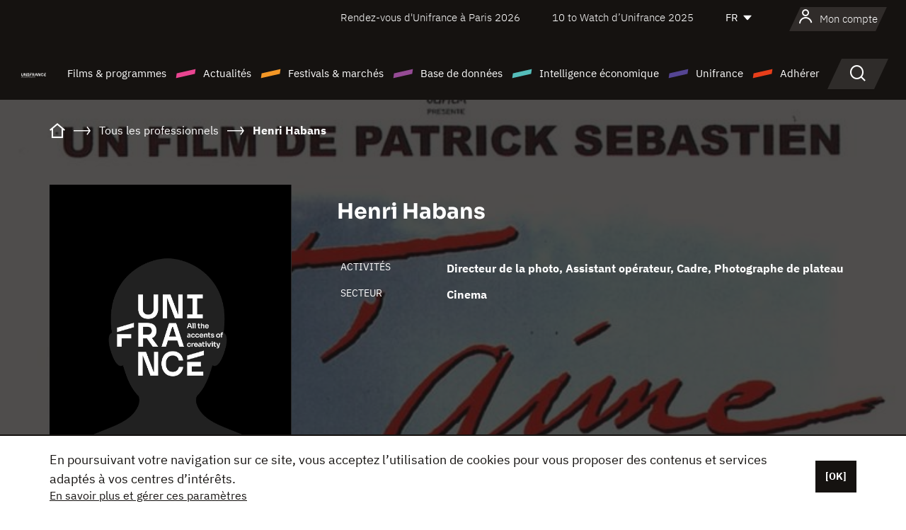

--- FILE ---
content_type: text/html; charset=utf-8
request_url: https://www.google.com/recaptcha/api2/anchor?ar=1&k=6LcJfHopAAAAAJA2ysQXhcpcbIYJi36tX6uIGLaU&co=aHR0cHM6Ly93d3cudW5pZnJhbmNlLm9yZzo0NDM.&hl=en&v=PoyoqOPhxBO7pBk68S4YbpHZ&size=normal&anchor-ms=20000&execute-ms=30000&cb=6r6smxs2m7sz
body_size: 49312
content:
<!DOCTYPE HTML><html dir="ltr" lang="en"><head><meta http-equiv="Content-Type" content="text/html; charset=UTF-8">
<meta http-equiv="X-UA-Compatible" content="IE=edge">
<title>reCAPTCHA</title>
<style type="text/css">
/* cyrillic-ext */
@font-face {
  font-family: 'Roboto';
  font-style: normal;
  font-weight: 400;
  font-stretch: 100%;
  src: url(//fonts.gstatic.com/s/roboto/v48/KFO7CnqEu92Fr1ME7kSn66aGLdTylUAMa3GUBHMdazTgWw.woff2) format('woff2');
  unicode-range: U+0460-052F, U+1C80-1C8A, U+20B4, U+2DE0-2DFF, U+A640-A69F, U+FE2E-FE2F;
}
/* cyrillic */
@font-face {
  font-family: 'Roboto';
  font-style: normal;
  font-weight: 400;
  font-stretch: 100%;
  src: url(//fonts.gstatic.com/s/roboto/v48/KFO7CnqEu92Fr1ME7kSn66aGLdTylUAMa3iUBHMdazTgWw.woff2) format('woff2');
  unicode-range: U+0301, U+0400-045F, U+0490-0491, U+04B0-04B1, U+2116;
}
/* greek-ext */
@font-face {
  font-family: 'Roboto';
  font-style: normal;
  font-weight: 400;
  font-stretch: 100%;
  src: url(//fonts.gstatic.com/s/roboto/v48/KFO7CnqEu92Fr1ME7kSn66aGLdTylUAMa3CUBHMdazTgWw.woff2) format('woff2');
  unicode-range: U+1F00-1FFF;
}
/* greek */
@font-face {
  font-family: 'Roboto';
  font-style: normal;
  font-weight: 400;
  font-stretch: 100%;
  src: url(//fonts.gstatic.com/s/roboto/v48/KFO7CnqEu92Fr1ME7kSn66aGLdTylUAMa3-UBHMdazTgWw.woff2) format('woff2');
  unicode-range: U+0370-0377, U+037A-037F, U+0384-038A, U+038C, U+038E-03A1, U+03A3-03FF;
}
/* math */
@font-face {
  font-family: 'Roboto';
  font-style: normal;
  font-weight: 400;
  font-stretch: 100%;
  src: url(//fonts.gstatic.com/s/roboto/v48/KFO7CnqEu92Fr1ME7kSn66aGLdTylUAMawCUBHMdazTgWw.woff2) format('woff2');
  unicode-range: U+0302-0303, U+0305, U+0307-0308, U+0310, U+0312, U+0315, U+031A, U+0326-0327, U+032C, U+032F-0330, U+0332-0333, U+0338, U+033A, U+0346, U+034D, U+0391-03A1, U+03A3-03A9, U+03B1-03C9, U+03D1, U+03D5-03D6, U+03F0-03F1, U+03F4-03F5, U+2016-2017, U+2034-2038, U+203C, U+2040, U+2043, U+2047, U+2050, U+2057, U+205F, U+2070-2071, U+2074-208E, U+2090-209C, U+20D0-20DC, U+20E1, U+20E5-20EF, U+2100-2112, U+2114-2115, U+2117-2121, U+2123-214F, U+2190, U+2192, U+2194-21AE, U+21B0-21E5, U+21F1-21F2, U+21F4-2211, U+2213-2214, U+2216-22FF, U+2308-230B, U+2310, U+2319, U+231C-2321, U+2336-237A, U+237C, U+2395, U+239B-23B7, U+23D0, U+23DC-23E1, U+2474-2475, U+25AF, U+25B3, U+25B7, U+25BD, U+25C1, U+25CA, U+25CC, U+25FB, U+266D-266F, U+27C0-27FF, U+2900-2AFF, U+2B0E-2B11, U+2B30-2B4C, U+2BFE, U+3030, U+FF5B, U+FF5D, U+1D400-1D7FF, U+1EE00-1EEFF;
}
/* symbols */
@font-face {
  font-family: 'Roboto';
  font-style: normal;
  font-weight: 400;
  font-stretch: 100%;
  src: url(//fonts.gstatic.com/s/roboto/v48/KFO7CnqEu92Fr1ME7kSn66aGLdTylUAMaxKUBHMdazTgWw.woff2) format('woff2');
  unicode-range: U+0001-000C, U+000E-001F, U+007F-009F, U+20DD-20E0, U+20E2-20E4, U+2150-218F, U+2190, U+2192, U+2194-2199, U+21AF, U+21E6-21F0, U+21F3, U+2218-2219, U+2299, U+22C4-22C6, U+2300-243F, U+2440-244A, U+2460-24FF, U+25A0-27BF, U+2800-28FF, U+2921-2922, U+2981, U+29BF, U+29EB, U+2B00-2BFF, U+4DC0-4DFF, U+FFF9-FFFB, U+10140-1018E, U+10190-1019C, U+101A0, U+101D0-101FD, U+102E0-102FB, U+10E60-10E7E, U+1D2C0-1D2D3, U+1D2E0-1D37F, U+1F000-1F0FF, U+1F100-1F1AD, U+1F1E6-1F1FF, U+1F30D-1F30F, U+1F315, U+1F31C, U+1F31E, U+1F320-1F32C, U+1F336, U+1F378, U+1F37D, U+1F382, U+1F393-1F39F, U+1F3A7-1F3A8, U+1F3AC-1F3AF, U+1F3C2, U+1F3C4-1F3C6, U+1F3CA-1F3CE, U+1F3D4-1F3E0, U+1F3ED, U+1F3F1-1F3F3, U+1F3F5-1F3F7, U+1F408, U+1F415, U+1F41F, U+1F426, U+1F43F, U+1F441-1F442, U+1F444, U+1F446-1F449, U+1F44C-1F44E, U+1F453, U+1F46A, U+1F47D, U+1F4A3, U+1F4B0, U+1F4B3, U+1F4B9, U+1F4BB, U+1F4BF, U+1F4C8-1F4CB, U+1F4D6, U+1F4DA, U+1F4DF, U+1F4E3-1F4E6, U+1F4EA-1F4ED, U+1F4F7, U+1F4F9-1F4FB, U+1F4FD-1F4FE, U+1F503, U+1F507-1F50B, U+1F50D, U+1F512-1F513, U+1F53E-1F54A, U+1F54F-1F5FA, U+1F610, U+1F650-1F67F, U+1F687, U+1F68D, U+1F691, U+1F694, U+1F698, U+1F6AD, U+1F6B2, U+1F6B9-1F6BA, U+1F6BC, U+1F6C6-1F6CF, U+1F6D3-1F6D7, U+1F6E0-1F6EA, U+1F6F0-1F6F3, U+1F6F7-1F6FC, U+1F700-1F7FF, U+1F800-1F80B, U+1F810-1F847, U+1F850-1F859, U+1F860-1F887, U+1F890-1F8AD, U+1F8B0-1F8BB, U+1F8C0-1F8C1, U+1F900-1F90B, U+1F93B, U+1F946, U+1F984, U+1F996, U+1F9E9, U+1FA00-1FA6F, U+1FA70-1FA7C, U+1FA80-1FA89, U+1FA8F-1FAC6, U+1FACE-1FADC, U+1FADF-1FAE9, U+1FAF0-1FAF8, U+1FB00-1FBFF;
}
/* vietnamese */
@font-face {
  font-family: 'Roboto';
  font-style: normal;
  font-weight: 400;
  font-stretch: 100%;
  src: url(//fonts.gstatic.com/s/roboto/v48/KFO7CnqEu92Fr1ME7kSn66aGLdTylUAMa3OUBHMdazTgWw.woff2) format('woff2');
  unicode-range: U+0102-0103, U+0110-0111, U+0128-0129, U+0168-0169, U+01A0-01A1, U+01AF-01B0, U+0300-0301, U+0303-0304, U+0308-0309, U+0323, U+0329, U+1EA0-1EF9, U+20AB;
}
/* latin-ext */
@font-face {
  font-family: 'Roboto';
  font-style: normal;
  font-weight: 400;
  font-stretch: 100%;
  src: url(//fonts.gstatic.com/s/roboto/v48/KFO7CnqEu92Fr1ME7kSn66aGLdTylUAMa3KUBHMdazTgWw.woff2) format('woff2');
  unicode-range: U+0100-02BA, U+02BD-02C5, U+02C7-02CC, U+02CE-02D7, U+02DD-02FF, U+0304, U+0308, U+0329, U+1D00-1DBF, U+1E00-1E9F, U+1EF2-1EFF, U+2020, U+20A0-20AB, U+20AD-20C0, U+2113, U+2C60-2C7F, U+A720-A7FF;
}
/* latin */
@font-face {
  font-family: 'Roboto';
  font-style: normal;
  font-weight: 400;
  font-stretch: 100%;
  src: url(//fonts.gstatic.com/s/roboto/v48/KFO7CnqEu92Fr1ME7kSn66aGLdTylUAMa3yUBHMdazQ.woff2) format('woff2');
  unicode-range: U+0000-00FF, U+0131, U+0152-0153, U+02BB-02BC, U+02C6, U+02DA, U+02DC, U+0304, U+0308, U+0329, U+2000-206F, U+20AC, U+2122, U+2191, U+2193, U+2212, U+2215, U+FEFF, U+FFFD;
}
/* cyrillic-ext */
@font-face {
  font-family: 'Roboto';
  font-style: normal;
  font-weight: 500;
  font-stretch: 100%;
  src: url(//fonts.gstatic.com/s/roboto/v48/KFO7CnqEu92Fr1ME7kSn66aGLdTylUAMa3GUBHMdazTgWw.woff2) format('woff2');
  unicode-range: U+0460-052F, U+1C80-1C8A, U+20B4, U+2DE0-2DFF, U+A640-A69F, U+FE2E-FE2F;
}
/* cyrillic */
@font-face {
  font-family: 'Roboto';
  font-style: normal;
  font-weight: 500;
  font-stretch: 100%;
  src: url(//fonts.gstatic.com/s/roboto/v48/KFO7CnqEu92Fr1ME7kSn66aGLdTylUAMa3iUBHMdazTgWw.woff2) format('woff2');
  unicode-range: U+0301, U+0400-045F, U+0490-0491, U+04B0-04B1, U+2116;
}
/* greek-ext */
@font-face {
  font-family: 'Roboto';
  font-style: normal;
  font-weight: 500;
  font-stretch: 100%;
  src: url(//fonts.gstatic.com/s/roboto/v48/KFO7CnqEu92Fr1ME7kSn66aGLdTylUAMa3CUBHMdazTgWw.woff2) format('woff2');
  unicode-range: U+1F00-1FFF;
}
/* greek */
@font-face {
  font-family: 'Roboto';
  font-style: normal;
  font-weight: 500;
  font-stretch: 100%;
  src: url(//fonts.gstatic.com/s/roboto/v48/KFO7CnqEu92Fr1ME7kSn66aGLdTylUAMa3-UBHMdazTgWw.woff2) format('woff2');
  unicode-range: U+0370-0377, U+037A-037F, U+0384-038A, U+038C, U+038E-03A1, U+03A3-03FF;
}
/* math */
@font-face {
  font-family: 'Roboto';
  font-style: normal;
  font-weight: 500;
  font-stretch: 100%;
  src: url(//fonts.gstatic.com/s/roboto/v48/KFO7CnqEu92Fr1ME7kSn66aGLdTylUAMawCUBHMdazTgWw.woff2) format('woff2');
  unicode-range: U+0302-0303, U+0305, U+0307-0308, U+0310, U+0312, U+0315, U+031A, U+0326-0327, U+032C, U+032F-0330, U+0332-0333, U+0338, U+033A, U+0346, U+034D, U+0391-03A1, U+03A3-03A9, U+03B1-03C9, U+03D1, U+03D5-03D6, U+03F0-03F1, U+03F4-03F5, U+2016-2017, U+2034-2038, U+203C, U+2040, U+2043, U+2047, U+2050, U+2057, U+205F, U+2070-2071, U+2074-208E, U+2090-209C, U+20D0-20DC, U+20E1, U+20E5-20EF, U+2100-2112, U+2114-2115, U+2117-2121, U+2123-214F, U+2190, U+2192, U+2194-21AE, U+21B0-21E5, U+21F1-21F2, U+21F4-2211, U+2213-2214, U+2216-22FF, U+2308-230B, U+2310, U+2319, U+231C-2321, U+2336-237A, U+237C, U+2395, U+239B-23B7, U+23D0, U+23DC-23E1, U+2474-2475, U+25AF, U+25B3, U+25B7, U+25BD, U+25C1, U+25CA, U+25CC, U+25FB, U+266D-266F, U+27C0-27FF, U+2900-2AFF, U+2B0E-2B11, U+2B30-2B4C, U+2BFE, U+3030, U+FF5B, U+FF5D, U+1D400-1D7FF, U+1EE00-1EEFF;
}
/* symbols */
@font-face {
  font-family: 'Roboto';
  font-style: normal;
  font-weight: 500;
  font-stretch: 100%;
  src: url(//fonts.gstatic.com/s/roboto/v48/KFO7CnqEu92Fr1ME7kSn66aGLdTylUAMaxKUBHMdazTgWw.woff2) format('woff2');
  unicode-range: U+0001-000C, U+000E-001F, U+007F-009F, U+20DD-20E0, U+20E2-20E4, U+2150-218F, U+2190, U+2192, U+2194-2199, U+21AF, U+21E6-21F0, U+21F3, U+2218-2219, U+2299, U+22C4-22C6, U+2300-243F, U+2440-244A, U+2460-24FF, U+25A0-27BF, U+2800-28FF, U+2921-2922, U+2981, U+29BF, U+29EB, U+2B00-2BFF, U+4DC0-4DFF, U+FFF9-FFFB, U+10140-1018E, U+10190-1019C, U+101A0, U+101D0-101FD, U+102E0-102FB, U+10E60-10E7E, U+1D2C0-1D2D3, U+1D2E0-1D37F, U+1F000-1F0FF, U+1F100-1F1AD, U+1F1E6-1F1FF, U+1F30D-1F30F, U+1F315, U+1F31C, U+1F31E, U+1F320-1F32C, U+1F336, U+1F378, U+1F37D, U+1F382, U+1F393-1F39F, U+1F3A7-1F3A8, U+1F3AC-1F3AF, U+1F3C2, U+1F3C4-1F3C6, U+1F3CA-1F3CE, U+1F3D4-1F3E0, U+1F3ED, U+1F3F1-1F3F3, U+1F3F5-1F3F7, U+1F408, U+1F415, U+1F41F, U+1F426, U+1F43F, U+1F441-1F442, U+1F444, U+1F446-1F449, U+1F44C-1F44E, U+1F453, U+1F46A, U+1F47D, U+1F4A3, U+1F4B0, U+1F4B3, U+1F4B9, U+1F4BB, U+1F4BF, U+1F4C8-1F4CB, U+1F4D6, U+1F4DA, U+1F4DF, U+1F4E3-1F4E6, U+1F4EA-1F4ED, U+1F4F7, U+1F4F9-1F4FB, U+1F4FD-1F4FE, U+1F503, U+1F507-1F50B, U+1F50D, U+1F512-1F513, U+1F53E-1F54A, U+1F54F-1F5FA, U+1F610, U+1F650-1F67F, U+1F687, U+1F68D, U+1F691, U+1F694, U+1F698, U+1F6AD, U+1F6B2, U+1F6B9-1F6BA, U+1F6BC, U+1F6C6-1F6CF, U+1F6D3-1F6D7, U+1F6E0-1F6EA, U+1F6F0-1F6F3, U+1F6F7-1F6FC, U+1F700-1F7FF, U+1F800-1F80B, U+1F810-1F847, U+1F850-1F859, U+1F860-1F887, U+1F890-1F8AD, U+1F8B0-1F8BB, U+1F8C0-1F8C1, U+1F900-1F90B, U+1F93B, U+1F946, U+1F984, U+1F996, U+1F9E9, U+1FA00-1FA6F, U+1FA70-1FA7C, U+1FA80-1FA89, U+1FA8F-1FAC6, U+1FACE-1FADC, U+1FADF-1FAE9, U+1FAF0-1FAF8, U+1FB00-1FBFF;
}
/* vietnamese */
@font-face {
  font-family: 'Roboto';
  font-style: normal;
  font-weight: 500;
  font-stretch: 100%;
  src: url(//fonts.gstatic.com/s/roboto/v48/KFO7CnqEu92Fr1ME7kSn66aGLdTylUAMa3OUBHMdazTgWw.woff2) format('woff2');
  unicode-range: U+0102-0103, U+0110-0111, U+0128-0129, U+0168-0169, U+01A0-01A1, U+01AF-01B0, U+0300-0301, U+0303-0304, U+0308-0309, U+0323, U+0329, U+1EA0-1EF9, U+20AB;
}
/* latin-ext */
@font-face {
  font-family: 'Roboto';
  font-style: normal;
  font-weight: 500;
  font-stretch: 100%;
  src: url(//fonts.gstatic.com/s/roboto/v48/KFO7CnqEu92Fr1ME7kSn66aGLdTylUAMa3KUBHMdazTgWw.woff2) format('woff2');
  unicode-range: U+0100-02BA, U+02BD-02C5, U+02C7-02CC, U+02CE-02D7, U+02DD-02FF, U+0304, U+0308, U+0329, U+1D00-1DBF, U+1E00-1E9F, U+1EF2-1EFF, U+2020, U+20A0-20AB, U+20AD-20C0, U+2113, U+2C60-2C7F, U+A720-A7FF;
}
/* latin */
@font-face {
  font-family: 'Roboto';
  font-style: normal;
  font-weight: 500;
  font-stretch: 100%;
  src: url(//fonts.gstatic.com/s/roboto/v48/KFO7CnqEu92Fr1ME7kSn66aGLdTylUAMa3yUBHMdazQ.woff2) format('woff2');
  unicode-range: U+0000-00FF, U+0131, U+0152-0153, U+02BB-02BC, U+02C6, U+02DA, U+02DC, U+0304, U+0308, U+0329, U+2000-206F, U+20AC, U+2122, U+2191, U+2193, U+2212, U+2215, U+FEFF, U+FFFD;
}
/* cyrillic-ext */
@font-face {
  font-family: 'Roboto';
  font-style: normal;
  font-weight: 900;
  font-stretch: 100%;
  src: url(//fonts.gstatic.com/s/roboto/v48/KFO7CnqEu92Fr1ME7kSn66aGLdTylUAMa3GUBHMdazTgWw.woff2) format('woff2');
  unicode-range: U+0460-052F, U+1C80-1C8A, U+20B4, U+2DE0-2DFF, U+A640-A69F, U+FE2E-FE2F;
}
/* cyrillic */
@font-face {
  font-family: 'Roboto';
  font-style: normal;
  font-weight: 900;
  font-stretch: 100%;
  src: url(//fonts.gstatic.com/s/roboto/v48/KFO7CnqEu92Fr1ME7kSn66aGLdTylUAMa3iUBHMdazTgWw.woff2) format('woff2');
  unicode-range: U+0301, U+0400-045F, U+0490-0491, U+04B0-04B1, U+2116;
}
/* greek-ext */
@font-face {
  font-family: 'Roboto';
  font-style: normal;
  font-weight: 900;
  font-stretch: 100%;
  src: url(//fonts.gstatic.com/s/roboto/v48/KFO7CnqEu92Fr1ME7kSn66aGLdTylUAMa3CUBHMdazTgWw.woff2) format('woff2');
  unicode-range: U+1F00-1FFF;
}
/* greek */
@font-face {
  font-family: 'Roboto';
  font-style: normal;
  font-weight: 900;
  font-stretch: 100%;
  src: url(//fonts.gstatic.com/s/roboto/v48/KFO7CnqEu92Fr1ME7kSn66aGLdTylUAMa3-UBHMdazTgWw.woff2) format('woff2');
  unicode-range: U+0370-0377, U+037A-037F, U+0384-038A, U+038C, U+038E-03A1, U+03A3-03FF;
}
/* math */
@font-face {
  font-family: 'Roboto';
  font-style: normal;
  font-weight: 900;
  font-stretch: 100%;
  src: url(//fonts.gstatic.com/s/roboto/v48/KFO7CnqEu92Fr1ME7kSn66aGLdTylUAMawCUBHMdazTgWw.woff2) format('woff2');
  unicode-range: U+0302-0303, U+0305, U+0307-0308, U+0310, U+0312, U+0315, U+031A, U+0326-0327, U+032C, U+032F-0330, U+0332-0333, U+0338, U+033A, U+0346, U+034D, U+0391-03A1, U+03A3-03A9, U+03B1-03C9, U+03D1, U+03D5-03D6, U+03F0-03F1, U+03F4-03F5, U+2016-2017, U+2034-2038, U+203C, U+2040, U+2043, U+2047, U+2050, U+2057, U+205F, U+2070-2071, U+2074-208E, U+2090-209C, U+20D0-20DC, U+20E1, U+20E5-20EF, U+2100-2112, U+2114-2115, U+2117-2121, U+2123-214F, U+2190, U+2192, U+2194-21AE, U+21B0-21E5, U+21F1-21F2, U+21F4-2211, U+2213-2214, U+2216-22FF, U+2308-230B, U+2310, U+2319, U+231C-2321, U+2336-237A, U+237C, U+2395, U+239B-23B7, U+23D0, U+23DC-23E1, U+2474-2475, U+25AF, U+25B3, U+25B7, U+25BD, U+25C1, U+25CA, U+25CC, U+25FB, U+266D-266F, U+27C0-27FF, U+2900-2AFF, U+2B0E-2B11, U+2B30-2B4C, U+2BFE, U+3030, U+FF5B, U+FF5D, U+1D400-1D7FF, U+1EE00-1EEFF;
}
/* symbols */
@font-face {
  font-family: 'Roboto';
  font-style: normal;
  font-weight: 900;
  font-stretch: 100%;
  src: url(//fonts.gstatic.com/s/roboto/v48/KFO7CnqEu92Fr1ME7kSn66aGLdTylUAMaxKUBHMdazTgWw.woff2) format('woff2');
  unicode-range: U+0001-000C, U+000E-001F, U+007F-009F, U+20DD-20E0, U+20E2-20E4, U+2150-218F, U+2190, U+2192, U+2194-2199, U+21AF, U+21E6-21F0, U+21F3, U+2218-2219, U+2299, U+22C4-22C6, U+2300-243F, U+2440-244A, U+2460-24FF, U+25A0-27BF, U+2800-28FF, U+2921-2922, U+2981, U+29BF, U+29EB, U+2B00-2BFF, U+4DC0-4DFF, U+FFF9-FFFB, U+10140-1018E, U+10190-1019C, U+101A0, U+101D0-101FD, U+102E0-102FB, U+10E60-10E7E, U+1D2C0-1D2D3, U+1D2E0-1D37F, U+1F000-1F0FF, U+1F100-1F1AD, U+1F1E6-1F1FF, U+1F30D-1F30F, U+1F315, U+1F31C, U+1F31E, U+1F320-1F32C, U+1F336, U+1F378, U+1F37D, U+1F382, U+1F393-1F39F, U+1F3A7-1F3A8, U+1F3AC-1F3AF, U+1F3C2, U+1F3C4-1F3C6, U+1F3CA-1F3CE, U+1F3D4-1F3E0, U+1F3ED, U+1F3F1-1F3F3, U+1F3F5-1F3F7, U+1F408, U+1F415, U+1F41F, U+1F426, U+1F43F, U+1F441-1F442, U+1F444, U+1F446-1F449, U+1F44C-1F44E, U+1F453, U+1F46A, U+1F47D, U+1F4A3, U+1F4B0, U+1F4B3, U+1F4B9, U+1F4BB, U+1F4BF, U+1F4C8-1F4CB, U+1F4D6, U+1F4DA, U+1F4DF, U+1F4E3-1F4E6, U+1F4EA-1F4ED, U+1F4F7, U+1F4F9-1F4FB, U+1F4FD-1F4FE, U+1F503, U+1F507-1F50B, U+1F50D, U+1F512-1F513, U+1F53E-1F54A, U+1F54F-1F5FA, U+1F610, U+1F650-1F67F, U+1F687, U+1F68D, U+1F691, U+1F694, U+1F698, U+1F6AD, U+1F6B2, U+1F6B9-1F6BA, U+1F6BC, U+1F6C6-1F6CF, U+1F6D3-1F6D7, U+1F6E0-1F6EA, U+1F6F0-1F6F3, U+1F6F7-1F6FC, U+1F700-1F7FF, U+1F800-1F80B, U+1F810-1F847, U+1F850-1F859, U+1F860-1F887, U+1F890-1F8AD, U+1F8B0-1F8BB, U+1F8C0-1F8C1, U+1F900-1F90B, U+1F93B, U+1F946, U+1F984, U+1F996, U+1F9E9, U+1FA00-1FA6F, U+1FA70-1FA7C, U+1FA80-1FA89, U+1FA8F-1FAC6, U+1FACE-1FADC, U+1FADF-1FAE9, U+1FAF0-1FAF8, U+1FB00-1FBFF;
}
/* vietnamese */
@font-face {
  font-family: 'Roboto';
  font-style: normal;
  font-weight: 900;
  font-stretch: 100%;
  src: url(//fonts.gstatic.com/s/roboto/v48/KFO7CnqEu92Fr1ME7kSn66aGLdTylUAMa3OUBHMdazTgWw.woff2) format('woff2');
  unicode-range: U+0102-0103, U+0110-0111, U+0128-0129, U+0168-0169, U+01A0-01A1, U+01AF-01B0, U+0300-0301, U+0303-0304, U+0308-0309, U+0323, U+0329, U+1EA0-1EF9, U+20AB;
}
/* latin-ext */
@font-face {
  font-family: 'Roboto';
  font-style: normal;
  font-weight: 900;
  font-stretch: 100%;
  src: url(//fonts.gstatic.com/s/roboto/v48/KFO7CnqEu92Fr1ME7kSn66aGLdTylUAMa3KUBHMdazTgWw.woff2) format('woff2');
  unicode-range: U+0100-02BA, U+02BD-02C5, U+02C7-02CC, U+02CE-02D7, U+02DD-02FF, U+0304, U+0308, U+0329, U+1D00-1DBF, U+1E00-1E9F, U+1EF2-1EFF, U+2020, U+20A0-20AB, U+20AD-20C0, U+2113, U+2C60-2C7F, U+A720-A7FF;
}
/* latin */
@font-face {
  font-family: 'Roboto';
  font-style: normal;
  font-weight: 900;
  font-stretch: 100%;
  src: url(//fonts.gstatic.com/s/roboto/v48/KFO7CnqEu92Fr1ME7kSn66aGLdTylUAMa3yUBHMdazQ.woff2) format('woff2');
  unicode-range: U+0000-00FF, U+0131, U+0152-0153, U+02BB-02BC, U+02C6, U+02DA, U+02DC, U+0304, U+0308, U+0329, U+2000-206F, U+20AC, U+2122, U+2191, U+2193, U+2212, U+2215, U+FEFF, U+FFFD;
}

</style>
<link rel="stylesheet" type="text/css" href="https://www.gstatic.com/recaptcha/releases/PoyoqOPhxBO7pBk68S4YbpHZ/styles__ltr.css">
<script nonce="C-T1yjCIhufuthpGHoYVlA" type="text/javascript">window['__recaptcha_api'] = 'https://www.google.com/recaptcha/api2/';</script>
<script type="text/javascript" src="https://www.gstatic.com/recaptcha/releases/PoyoqOPhxBO7pBk68S4YbpHZ/recaptcha__en.js" nonce="C-T1yjCIhufuthpGHoYVlA">
      
    </script></head>
<body><div id="rc-anchor-alert" class="rc-anchor-alert"></div>
<input type="hidden" id="recaptcha-token" value="[base64]">
<script type="text/javascript" nonce="C-T1yjCIhufuthpGHoYVlA">
      recaptcha.anchor.Main.init("[\x22ainput\x22,[\x22bgdata\x22,\x22\x22,\[base64]/[base64]/[base64]/[base64]/cjw8ejpyPj4+eil9Y2F0Y2gobCl7dGhyb3cgbDt9fSxIPWZ1bmN0aW9uKHcsdCx6KXtpZih3PT0xOTR8fHc9PTIwOCl0LnZbd10/dC52W3ddLmNvbmNhdCh6KTp0LnZbd109b2Yoeix0KTtlbHNle2lmKHQuYkImJnchPTMxNylyZXR1cm47dz09NjZ8fHc9PTEyMnx8dz09NDcwfHx3PT00NHx8dz09NDE2fHx3PT0zOTd8fHc9PTQyMXx8dz09Njh8fHc9PTcwfHx3PT0xODQ/[base64]/[base64]/[base64]/bmV3IGRbVl0oSlswXSk6cD09Mj9uZXcgZFtWXShKWzBdLEpbMV0pOnA9PTM/bmV3IGRbVl0oSlswXSxKWzFdLEpbMl0pOnA9PTQ/[base64]/[base64]/[base64]/[base64]\x22,\[base64]\\u003d\x22,\x22wrFgw5VJw6YOw4o8LCvCihnDo2cGw5TCoRpCC8O4wrsgwp5qMsKbw6zCqcOIPsK9wojDuA3CmgDCtjbDlsKAKyUuwoFLWXIPwoTDonomCBvCk8KnAcKXNXfDhsOER8OXQsKmQ3jDhiXCrMOHd0smRsO6c8KRwovDoX/Ds1AnwqrDhMOmR8Ohw53CvnPDicODw5vDhMKALsODwqvDoRRpw4ByI8KPw5nDmXdLWW3DiDZ3w6/CjsKubMO1w5zDkMKACMK0w4BxTMOhYsK6IcK7KUYgwplZwqF+woRtwonDhmRpwrZRQVHCvkwzwr/DoMOUGQ8Pf3FOWSLDhMOawonDoj5Uw6kgHyxZAnBEwqM9W1EoIU00Gk/ChDx5w6nDpw3Cp8Krw53Cr1Z7LnsCwpDDiFzCnsOrw6ZMw7xdw7XDs8KwwoMvXgLCh8K3wr0fwoRnwq/Co8KGw4rDp39Xextww6xVHnAhVBfDpcKuwrtMcXdGd0k/wq3CmnTDt2zDvTDCuC/Di8KNXjoow6HDug1/w4XCi8OIPx/Dm8OHTMKLwpJnfcKyw7RFOR7DsH7DqlbDlEp8wplhw7ceT8Kxw6kswrpBIiNYw7XCphTDkkU/w55nZDnCqsK7ciIgwpkyW8OedsO+wo3DjcKpZ01ewpsBwq0eCcOZw4I/[base64]/DgWbCgcK3eEU/GAbDjMKXF8OIwpPDl8KSZATCnQXDsUlGw7LChsOWw5wXwrPCtkTDq3LDvR9ZR3AME8KedsOlVsOnw580wrEJGArDrGc7w5dvB1HDsMO9wpR3fMK3wocpc1tGwpZvw4Y6RMOWfRjDt28sfMO6LhAZYcKKwqgcw6rDgsOCWxLDixzDkR3ChcO5MyHCvsOuw6vDnH/CnsOjwpLDiwtYw6HCvMOmMSdYwqI8w50RHR/Dj2ZLMcOXwoJ8wp/DmC91woNXacORQMKkwoLCkcKRwoPCuWsswo5BwrvCgMOMwozDrW7DvcOcCMKlwoTCizJCL3ciHi3CmcK1woljw7pEwqEDGMKdLMKXwqLDuAXCpRYRw7xpP3/DqcKzwqtceGd3PcKFwqwsZ8OXbmV9w7AmwqlhCxDCrsORw4/ChsOOKQx4w4TDkcKOwrbDsRLDnFLDm2/CscO0w6REw6wHw7/[base64]/KgrDtcOaYWkUCsKIwrTClMKZwprDvsO6wqDDl8Okw5HCp31WacKZwrkTVRJSw7/ClyzDi8Ohw7vDhMO/YMOAwqrCmMKswoLCr1F7wqEvR8OOwp9Owpp1wonDmcOXLGfCtwnCgzRewrEIEsOcwpXCs8KmJMOOw43CvMK1w5x2NArDoMKywqXChsKMPx/CokZLwrjDiwUZw7/Dl1zCuV98UH9MfsOLHko7bHrDlVbCh8OmwoLCoMOwMGTCiGHCsCMMAXvCrcODw65Fw7F0wphMwoNZRCPCjF3DvsOnf8KIPMKscGMRwq/ClkE/w53Chl/CiMO4ZcO+SzzCiMOxwp7DsMKAwooMw5PCpMOmwpfCjl5Zw61OOXzDp8KGw4rCnMKYUxVdfS4qwoERVsOcwqZqGcO/wozCvsOUwozDjsKww5Vlw7DDosOgw4Vvwqh9w5DCjQsXesKhfhFPwqfDo8OAwrNmw51Hw5jDojsobcKAF8O6GVE8SV9EIlQvU1bCikLDvVfCp8KOwr9ywpTDtMO+A043aXh/[base64]/w40dw5ofwpvDh8KDc8OSPMOzwop2wo/CsVTCtsO3K0t3ZcOKE8KTcF94REvCusOoZMKAw58pFMK+wqtMwop6wppDXcKbwqrDq8O/woAdHMKhRsOKQz/Dr8KDwpfDssK0wrHChnJrO8KRwpfCnkgfw5fDj8OBKcOgw47Cp8OjY1hyw7vCnhAewqDCo8KQdFsHecOFZAbDu8OAwqvDmilKEsK/K0DDlcKWXyAsb8OWaU1Nw4TCmkkkw7BWBy3DvsKlwq7DkMOjw6jDlcOyWsOvw6PCjsKVQsOXw7fDhcKQwpvDhHwuFcOtwqLDmsKaw6YMHx4HRsOsw6/[base64]/[base64]/woMTwqHCpGlFW8O1w6bCkQZWwp/[base64]/KsOrw4/[base64]/[base64]/U1M6w7VXw7oaZXkqDsOseCHCvR3Cs8OwRCbCkyrDiU4UDsOWwoHDlMOBw4Rzw79Mw41OUsKzY8K6RcKIwrcGQsKEwrApOSfCm8KdZMOIwrLCp8Obb8K/fS7CvFZnw4RxCzDChS02fsKBwq/DqUbDkzBeDsO0W37CiSrCgsOPYMOwwq7Ch0ArGMK1acKMwoo1wrHDv1jDpDM5w4jDp8KqC8OkAMONw6x7w4xkaMOCXQ4Fw5EfIDDDhcOww5EHG8O/wrLDjkUGBsK0wrTDssOvw6XDmE46aMKXTcKkwrA5GWAVw5xZwpTDrcKxwpYIC3vCmCLDj8KDw4VJwp90wpzChCZ4BMObYjhxw6vDp1DDv8OTw5NWwp7CiMOMIlxDWcKfwqHDoMK8FcOjw5Ndw54nw4dLG8OCw4/CpsKMw4LCusO/w7oLBMOebH7CtnA3wowowrhZHMKCAQ5ANhHCmcK8UAd1GlB/wq8mwpnCqCDCl11hwrUONMO8QcO3wrcfEMOvEEZAwqDDgsKtccOzwoTDpWJcK8KIw6zCtMOBYyzDpMOWdcOaw7rDvMKzIMKedsORwpvClVEaw5Q4wpnDon5bdsK4SQ5Iw7PCsQvCicOqYsKRYcO9w5PCkcO/[base64]/Ci8OkZ1kfw6nCmcOXZnfCqk8xw6FdKMOQXMKkwpHDgFnCqsO1woHCpsK/wqAsLsOOwo/CrTY4w5rDhsOGfyrChi81HQHCgV3DssOyw7pqNiDDtW/[base64]/wp5zwpvCicKLLsK1wrvDr8K/AMOFw7vDocOQw7fDtkfDtRM5w5ZsJ8KpwqPCssK3WMKFw4HDpsOcJz0ww7vDtMOyCcKoTcKFwrkQDcOBK8KRw7BieMOFeBJDw4PCqcO4CTBrLMKtwoTCpQleTDTCssOVHsOKXXIPfkjDpMKBPBZiTkIdCsKQGnfChsOjAsKbKMKAwqbCuMO/a2PDtk51w7rDs8ORwrfCk8O2bifDkwfDtcOqwpIZbi/CrMOSwqrCgMK9CsKMwoYRFFbCiUVjNyjDhsOEKTzDrgbDkgR6wqRyQxzDqFQow4HDqwouwprCqMOfw5rChDjDtcKjw60ZwrbDusOnw7AWw6xQwrDDsUvCgsOlHBYlC8OWTwslOsKJwoTCvMOUwo7CjsKkw5/DmcK6c13CpMOOwqvDsMKtHW98woVjJhYAZsKaMsKYXsKKwrJSw4hcGxcWw4bDh1NkwoMsw67CqxMVwo/CvMOgwqfCuxB+cD9ZdSHCkMKRBwUFw5ldU8OSw44ZWsOQa8Kww7LDuj3Dm8OSw6bDrywpwpnDuyXCnsKkaMKCwoLCkwh3w659Q8O/w7FMD2XClEtLT8O0wpvDusO8w5jCrh5awqQ4AwHDoRPCkkzDt8OKJitpw77DtMOcw5DDucOfwrvCg8OlRTjCpMKLw7nDlmQJwp3CoWbDjMO/ZMKnwrzCkMKEdCnDvWnCp8KySsKYwoTCqCBew5nCvsO0w4FaAcKvMXzCrMO+SVZ1w4zCtgJBS8Okwq9WbMKWwqdTw5M5w7cGwpYNa8Kjw7nCrMKwwq/DusKHEkTDokzDjkjDmzNjwrHCpQ8PZMKGw7ljYcKoOwknDhQVE8OgwqrCgMK/w5zCm8KMS8OXO30kdcKoNnIfwrPDvcOTw4/CusKlw7NDw5JjMsO7wpvCjlrDk2sgwqJMw71uw7jCoVk9ERR0woBcw4zCksKabhQtVcO/w50WMUJ2wod3w7keKU5lwoLCtA3CtFMATsOVWAvCusKmLUx2bRrDg8OJw7jCoAIEDcOBw77CtmINE1XCuBHClEJ4wpc2csOCw7XDmsOEWgMqwpLDtC3CnR1mwrMJw7fCnF09XjM3wrrCu8KWJMKFDD/CvU/DnsK9wq/Dh2BeT8KaQFrDtynChsOZwo1mdxHCssKobR4AMATDg8OIwqNow4rDqMOOw6vCtcOpwo7CpyjCq0gyBCRmw7HCuMOfMxjDqcORwqBrwrfDmMKUwqXCrMOww6jClsK0w7fCucK/S8KPYcKKw4/DnH1Ewq3Cnis1JcKOBAdlTsOYw6QPwpIOwpLCocOCN3IlwrksdsKKwqlyw4TDsmHCuWXDtn82wpTDm0lVwpsNLE3CjQvCpsOEPsOLWjsuYsKKXMOxNm7DrxLCpMOUfxXDssOcw7zCoyUrVcOhcsKxw58ufMOxw5zCqggTw7HCmcOFYxbCr0/[base64]/[base64]/CnxUjwrpuw47Do8KIw4PDtA/CgMKBw7DCkcOyw7JkDMOXA8OWEw1wEVomTMK+wpohw4chwrcAw4psw6Rdw7h2w6jDkMOkXA1IwrsxPizCpsOEO8Kiw5zCoMOhLMOlEDzDrz7CkcKaGQXCh8KYwr7CtsOqPsOMdMO5J8K5Tx/Cr8OCSgprw7NXLsOCwrQBwoTDqsKnHz5gwo86asKOYsKyMTnClW7DuMK3JsOWT8O5ccKDTExHw6sxwoMYw6JEI8Oqw7bCtljDh8OSw4LCs8K7w7DCjsKgw5rCtsO/wqzDnRlwXlljX8KGwqgwS3fCnT7DjjDCv8K8FsK6w40De8KzLsOfVMKMQH53J8O4H05qHyXCgQPDmBprIcOLw7TDsMKgw4IUOUrDomRmwpbDohvCtWRzwpnChcKmGhvCnm/DscOgdU/DrnHDrsO3CsO8GMKVw5fDgsK2wq0bw4/CmsOCdAvClzDCumfCkG1fw7DDsnUmSV8iAcO2R8K5woHDs8KfWMOiw4kfDMOawp3Dg8Kvw43Dp8OjwqrChCHCqizCmnFpBVTDuhXClAnCo8OkHMKXc1YSDn/Ch8OlC1jDgMObw5LDi8OQKDovwpnDixXDrMK+w5VGw5QuE8KoO8K/M8KCASnDgG3CrcOpfmJtw6ktwoh0wprCuVI4ZHpvMcO7w6NtTzLDksKaRcOlKsKdw4wcw57DogvDmWLCpR/Dj8OXIcKtL09IAxhvfcK5NsOwDMO8Ilomw4/CtVHDvMOYWsKuwqbCu8Opwq1sYcKKwrjCljjChMKOwr3CsSVpwrdlw7TCrMKRw6nCiUfDlTh7wr3CncK8woEKw5/DvG4WwpjClC9PY8Oub8Oxw5V/wqpbw7rCrMO8Jitkw79Qw7XDvUDDnVLDpVfDhEMjw4Q4RsKNXXzDnidBSzgEGsKowoDCpk03w6fDrsK4w5TCjkEEPXU8wr/[base64]/w7fDthTDjSrCk8KvTToOecKtw7kNIBbClsKMw6fCmsKIU8OowplwSls7awLCtznCkMOCPcKJfUjCrnNxVMK4wpFNw7hTw7nCnMOPwpzCqMKkL8OibBbDv8OMwrfCpFpkwrUFfsKKw753fMOFPxTDllbCo2wlIsKgUVLDtcKpwpPCi2jCojzCtcKqHzBBwr/CthnCqGjCgRVvJMKqQ8O3JljCpsKVwq3Du8K/ZAfCgjoWNsKWHcOPwrQhw6vCt8OQb8Kkwq7CgnDCpyvCj3w/U8KgWzUrw5TCn1xxQcOnwpvCtn3DqXwvwq1swpNjB1TCm2PDpk3CvhLDlEPDrTjCpMO2wrwyw6lBw6jCi2NCwqtgwrvCtiLCk8Kcw5LChcOsYcOzwro5CRxSwr/CkMOZw7oBw5LCt8KzGCvDuQjDiWDDm8KmccOBwpVOw5R7w6Now60cw60tw5TDgcKiS8OWwpvDr8K6acKQFMKtF8KJVsOyw7TDli8nwr8Jw4Arwr/CkVLDmW/CowTDiEXDkCPClBQDIEQhwoPDvjPDtMKsUjhHdl7DnMKIXX7DrWTDuS/[base64]/w6IcEMKxFAVNMHYDw7NDwq3CqCghVcOsDcKTcMKpw67CnsOTIwbCusKpb8KUO8Oqwp1VwrouwpDCvsOfwqxKwqrDj8K4wp0BwqDDqGHChDkswpsUwrdIw4nDlwddWcK3w7/DrsOkaEUVZsKvwqRgwprCoVg/[base64]/DuBF1IztZw4zCmDDCusK+dhBjUcOFBUDDucOiw6rDswDCp8Kse0tRw65EwrdoV2zChn7DisKPw4Aaw6jCrD/Dngc9wp/DrQRPPnU8wpoDwr/DgsOIw6sDw7dMb8OSX2M+CxdSRnrCqsKXw5Y6wqAYw7LDt8OHNsKeccKyHEfCnHLDtMOPeAQzPTpMw5x2A3jDiMKqdcKuwovDjUnClsKJwrvDqsKDwo7Dmx7CicK2fk7DncOHwobDncK6w6jDicOxIy/CrnvDjMOuw4/Cn8OrXcK0w6HDrHw4CTE7XsODX0MhE8ObP8OVB1l5wr7CjMOjSsKpd18ywr7DjUomwq83KMKRwp7Cjl0uw6UkIMKJw5nCq8OCwpbCrsOMCsKgeR9REwfDgcOtw6g2wrRtCn8Mw6TDtlzDocKzwpXChMKuwqDCr8OkwrwiesOYcy/CuUTDmsOywppCGcK8P2LCuzXDmsO9w63DuMKhcRLCp8KOGyPCj2wnfMOLw6nDjcK+w48SGxdSMV7Cq8KBw71iXMO9O2LDpsK8aGfCr8O5w7lkY8KvJsKGeMKtG8KXwpthwo/CiwABwrx8w7bDnklpwqHCsmwkwqTDtFxTBsOJwq19w7/DlwrDhkAfwonDkMOKw5jCoMKow7x3IGhAdEPCiTF/S8KdQ3nDisKzWTNSdcOrw7osLSRjfMOcw4PCrDrCo8K3EMOuW8OcOsKPw6pxY3gZViEuewFvwr/DgEQxCgJsw6VKwo1Dw5PCigRcVzwUKHzCgsK3w4NHDzMfKMOEwofDoSHDvMObCmLCuhh/FmhJwr7DvVYIwrVkfhbCgsKkwoTCigDDnVrDrwpew5zDgMKnwodiwq90PlPDvMKAwq7DocOQRMKbCMO5w4QSw40YUlnDlMKHwp/DlQw2ICvCqcOcSsO3w6FJwoXDvWxcE8OPD8KkYk7DnXE6CSXDinHDr8OxwrlCaMKveMKnw5kgO8KKJMOFw4vCvX/[base64]/[base64]/DtGYzIsKdBRXCsHfCmwQRwpnCh8KsGUlYwoPDrxnCusOeJcOBwocMwqc5woteDsOsQMKHwovDvMOPDwR8wovDm8KrwqgCVcOcw47CuTjCrMOJw4wpw4rDl8KwwqzCisKiw5fDvsKIw4pWw6LDqsOhbX0jTMK4wqHDt8Otw5cuNzs3wr17Q1/DoArDj8O+w63Ch8K8fsKeSgHDunQ+wpQiw5oEwoTClx/Dq8ORZXTDgXnDo8O6wpfDjwTDgWfCj8KvwoFXNQzChFsOwqtOwq4jwoZgNsOXJzt4w4fCmMKAw5/Cuw7CtibChzrDliTCqkd3UcKTXmpUFsOfwrjDtQ1mw6vDu1bDg8KxBMKDMmPDu8K+w4/CgwXDrEUowpbCiV4tElUQwqdKOcOjEMK7w4PCtFvCqTDCmMKoUMKNNQVhTx4Rwr/DoMKYw6TCsEBBGhHDlB4DA8OGcUJYfgHDuV3DiDg/woAVwqIUTMOuwpNQw40AwpNgU8OGTEowGQjCpgjCrzQoby4iRg/DpMKyw7cYw73Dj8OSw7dwwqvCuMK9Ih50woDDowrCt1x2dMOLUsKDwobCicKew6jCmMOFf2rDmsOFXX/Dii98XjVlwod3w5cxw5PCj8O8wqPCjsKOwpEHeTLDrhoOw6/CqMOjTxJAw7xxwq1ww4PCksKGw4rDssKuYy0Xwrk/wrhyYA3CpsKBwrYowqhEw6tjcwfDrcK0MnQ1CC3Dq8KGEsOlwozDkcOaasKbw4cnJ8KowqA5wpXClMKcYEt6wqUJw792wqQqw77DtMK8D8K7wqhSdA3Ct2Urw6YtXyUawpsvw7PDhMOdwpjDvsOEw5I/wp1TCQXDqMKXw5fDrWLCnMOlTcKNw6LDhcKiV8KWJMKwUzDDmsKyS3LDkcKLOcOzU0jChMOSUsOEw6x1XsKuw7rCqnV6wrY+Qy4cwoTDjHzDs8Obwr/DrMKWFCVPw6fDvsO9wrvCmmvCggNSwphZa8ODfcOJwr/CkMKCwp/Cl1XCvMK/YsK2PsKGwozDtUlgdW1bWcKocMK+JcKFw73CmsOPw60Dw65zw63CqxgJw4/CjkPDriXCnlrCo3cKw7zDjMKqAMKCwop3bUQ9wp/CrsKncH3CnTNTw5YNwrRmKsKwJ0QAfMOpByXClEdwwrAAwp3DrsOBc8KDCMKkwpVyw5PCgMKZb8KXXcKvSMKsBUchwq/CqsKDMA3Ck2rDisK8dHgrTTIkIwDCv8OaIMKBw7MFFcKfw6JhAGDCkiLCqTTCo37CrsOgcDDDpMOIPcKAw7gMacKFDDfDp8KpGCEzWsKBNwBqw5ZkcsOCcSfDvsKvwq/DnDd3R8K2GQ1gw707wq3Dl8OAMMKLA8Odw4QKwoHDrsKQw6TDuGQtAcOvwqxDwr7Dq3ocw4LDih7CtsKuwqgBwrzDpSHDij1cw7h1b8Kjw6/CrU7DksKkw6vDmsOZw7ZMLsOBwpM3KMKxVMK1YsKSwqfDqwBPw4NxbGoFCUI5bz/Dv8KJLQrDjsOye8OPw5LCgQPDmMKfIQorJcOkT385ZsOGLhvDsAQbHcKdw4zDscKfYkvDpkfDs8OawozCpcKPZ8Kiw6TCjy3Cm8Kjw4hIwpF3EyPDphtKwr4/wrtAP1xSwofCiMKNOcOISErDtmQBwqLCtMOuw7LDollGw4vDm8Ktb8KQfjYMc0nDmyZResO1wpXCon12ERt1XzXDiHnDvlpSwrE2KgbCtxbDpzEGIsK8wqLClGfChMKdSVYEwrh/U10Zw5bDkcK4w4gbwrE/wqdPwozDuzE5VkzDkVIpQsOOH8KtwqTCvQ7DmWjDuHgbDMK5wqVOBiXCp8KAwp3CnjPCnMOew5XDjh1zBj3DqR3DgcKJw6N1w43CtitswrPCu1Apw5/CmhQILMKWZ8K8I8KEwrB1w67DhsO9GVTDrkbDuB7CkGrDs2/Dh2bDoVTCl8KjL8ORCMKeJMOdalzCriIbwo7CvUIQFHtCID7DhUzCkj/CksOMF35xw6drwppaw4jCvsOcelg2w7HCrcK+wprDrMKwwrDDn8Obb0bCtRM7JMKxwq3Dh2kIwoBfTE3CihRqwrzCs8KEZVPCi8O+eMO4w7DDqRFSEcOEwr/[base64]/Cp8KmUsKbw4EbwoDCg8Oww7XDkcKpL8Oew47CvFgbw7stcjQlw4MCWsO4XxUXw5MOwq3CvEcGw6PDg8KoRTQ8dzTDjTfCtcKOw5bCj8KBwpNnOlZrwqDDsHzCgcKiHU8mwofClsKXw6AFPAUXwr/[base64]/w642w4dTL0bDu8OhPMKfLAN6wrYRc2XCpsKvwr3DlsOPHX3CswfChsOKJ8KPB8KHw5zCpcKUDUQRw6HCnsKJKMK/[base64]/[base64]/AhpTwoDDsyDCnnoYBsKhaW/[base64]/CmwZnw4TCosOhw4DDgjV0wq/DisKCDVhmw5rCm8OPUMOHwqtTeBNJwpsiw6PCiG0Gw5TCpjFRJxnDjyXClwbDpMKFHsOSwoo2eQbCiBzDrxjDnB/DoGtiwqRXwpNQw7DCigbDujLCucOmT2rCiWnDncKyIMOGFjRXUU7Ds3kswq3Ch8Kgw6jCssO/wrjDjwfCu3/[base64]/Dj8OFHMOnVsK6HR8uw4AtwpzDl8OXwpF2PcOKwpkYWsKewowGw6NTJj06wo3CvcO8wpXDp8KFYsOXwoojwoHDisKtw6tpw5hGwrDDp1ZOdDbDuMOHRMK5w6EeTsOfd8OoQj/Dh8K3OF8vw5jCicK1XcO+GEfChUzCtMKvTcOkFMKPZMKxwrUqwqrDsAtew5s9cMOUw5DDmcK2UDYnw4LCqsObbcKcUWY5wpVOJMODwrA2GMOwK8Okw65Mw7/CgCBGBsK2OsKkFnTDi8OSBsOnw6DCtD4sMWpcCUczCC0CwrnDjSMke8O5w7bDlMONwpLCssOYfsOCw5/DocO2w73CqQ1mb8OIagPDkMOew5UOw5HDscOsJMKdQj/[base64]/DhG8fwrcrRcOwYkhcwqUFw4gKw63DkS3Ci1ZSw6rDnsOvw4h2QcKbwojDosK6w6XDolXCkXoLWwXDuMK6XFtrwrMAwrwBw5bDnQZ1AMK7cGMnR1XCg8KbwpDDrzZWwrMtcBoAJ2dDw710VSsawqYLw74cJUFawrXChcO/[base64]/Dp2XCl8Kbw4nCrGTDjmokERXDr8OPw7UJw6PCnk3Dl8O4JMKrN8OmwrvDtsOvw41TwqTCkAzCrMK7w57ChkPCtcOGCsK6DcOJbBXCosKLTcKzHk5rwq1Ow5fDtX/DtsO8w4Rgwr04X1xSw4PDgcO2wqXDtsOVwoXDisKNw5pmwo11IMOTfcKPw5PDr8Kgw5nChMOXwrkjwqTDqxF8X3IDWMOgw4ANw67DrC/[base64]/DqzLDq2jCkcKpBcKgMjcIw6jDssK+wo/CkApkw7zCg8Opw6oqDMOoGsOpfcOiUgFwVsO6w5zCg3s8ZcOca3BpeyDCgzXDl8K5TihPw4XDuCMlwqdmJA3DpwlCwqzDiVzCmVc4XmBNw5/CuVlZHsO0wrsMwovDrzoZw4HCqhVUYsO7AMKJP8OOIsOlRXjDsBdxw5/CtCrDogw2Z8KBwo0ZwprDjsO/QcKWKyHDrsOMSMOQT8K6w5fDg8KDEUlXXcO0w63CvVrCs1o0woQtaMKEwp/DrsOIOBYmWcOIw6bCtFU8UsOrw47CuF/DusOGw5x/[base64]/DrhbCsC8awqpsw6xzEkDCm8Oxw5XCkMK4w6Ijw5LDh8O2w4pHwo8CYcOiC8OmCMK/TMOaw6fCqsOqw4XDiMKfAFE4IgVHwrnDoMKIA1DCo2JOJcOeB8OXw5LCrcOfHMOwVsKZwrbDpMKYwqfDrcOUYQZ+w6BUwpgMNMKHWsK/[base64]/TcOXYsOkSRvDnkpVw5gZe8OYw6vDhHJbwrk6GcKkSzbDp8Ouw5xjwqPChVYow4/Clnlww6rDgTJWwocQw4FGAXTDiMOIJMOqw4IEw7zCrcKEw5zCuXLDu8KZQ8Ktw4rDjMK2dsO9wrLCrVfDi8OMEQTDh3ohJ8OkwqbCv8O8JjhkwrlLwpc1RUkHHcKSwr7DjMKAw6/CkEnCscKGw7ZeHmvCkcKvVcOfwpnCiitMwqvCo8OOw5gJOsOpw5kXesKCZhfDuMK6fh/Do17DiSTDlhzCl8OYwpQqw67DoXxUTR5Sw7PDiGrCoUhnHW0GC8OAcMKIdnjDocOuO087JyPDnmPCj8Ozw7gBwpPDl8O/wptUw7U7w47CkgHDrcKSCXLCuHPCjHkOw6vDhsKxw7VDZMO+w4jCoV9hwqTClsKIw4Isw7PDsXRbBMOMXwXDtsKvO8Oxw54HwpkqWnTDicK8DwXCvklowqZtZcOFwqfCpxvCrMKswpRkw7rDsAYRwowmw7/DiQrDgUHDvsO1w6HCp33DnMKowobCt8KZwoMYwrHDpQ1OSnVLwqMWZsKue8KJMcOswrA/fgPColrDrQPCrsOXNlHCtsKiwrrCkH4BwrjDqcO6AyTCmmJ7csKPfCLDl0kXP3V4M8OtD1g3AGHDkVXDpm/[base64]/w5TDrMKIRC7Dn8KqQsOXw7nDqnZCw44Ew7bDi8OuRHojw5jDkwUkwobDnhXCpD8FWC7DvcKVw6zCnWpjwonCg8OKdxxlwrHDsAohw6/Cpg4mwqLCgsK0ScOCwpZAw6x0WcOLE0rDq8KiX8KvRhbCpSBqE00qMkjDu3V8MUXDrsOfLwwmw4RvwqcJJ3cTBMOlwpjCjWHCuMOfSjDCr8O1KFgwwrsVwqFMesK4a8OzwplOwoDCu8ONw4EEwqhmwpoZPAbDj1zCuMKlJG4zw5TDsDHCnsK/w4wOMsOtw4HCtlkNR8KdcF/CnsKCS8OQwqt5w79zw6Mvw4siHcKCci0Uw7Fxw6bCusOYFHEZw6vChUUkL8K+w53CrMO9w74NQm7DnMKlbsO/TRPClnfDnn3Cm8K0KxjDuFjCom3DssKgworCsU1ILi8ULh8JZsOjOsK3w5nCrW3DiUsFwpnCsm9eJV/[base64]/w6EAw4LDiBtbXj8DUns5wrMpLSdjNsO/w5DCmyjCkl5VLsOsw5wnw4Mhwo/Dn8OGwps4K27DjMKVB0XCnVlSwp1RwqzDnMKlfsK0w5h4wqfCrl1hKsOVw73Di23DpxvDpsKtw7VMwoZvL0hNwqLDtMKjwqfCqBlvw6HDpMKMw7RhX0Fzwp3DoBzCnn1pw6HDjTrDpBxkw6fDjCjCjGcHw6XCoCrDusO0IsORBsK7wo/DgjTCpcOdBMOlTzRpwovDqGLCocO2wrPDvsKlS8ORw4vDg0ZHU8K/w6jDv8Kff8O8w5bCisKUNcKgwrdew7xZYBQFXMOdNsOpwoJpwqcQwppqTzMSPz3DpUPDvcKJwqVsw5kRwqjCu11xByjDllA8ZcOtKmhqfMKKE8KXwp/[base64]/f8OZw6hfMMOfwrrCiMOscmLCp8OYw4MKw6fDucO2VyMlC8Khw5bCvsK8wrUzc1dkEhpswrDDqcKkwqfDuMOCZcO/[base64]/DoMO/BMKuSBXCrMOcNSfClsObGQtuw5HCpwPCk8Ohw4bDvcOxwpU5w6fClMOaQ17CggrDjGQowrkYwqbDgSl+w4XCowPCtAwbwpHCiXZEE8O1w7bDjCLDkG0fwqMDw4bDqcKkw4RoTk02JMKnIsKaKMORwrtfw5vCiMK9w7UFEB0/J8KUQCoTJ2IQw5rDl3LCmmhFYTgHw4/CpxYJw6bCnVlQw6LDgyvDjMKlGcKSPA49woLChMKQwr7DrsODwr/DgsOwwrvCg8OdwrDDkBXDkHEIwpNkwrbCnm/DmsKeOwkBfx8Lw4AvM2V4w5cyPcOgZmJPXg3CjsKZwqTDkMKDwr5kw4Z5wp8/XEjDj1/DtMKCDzdfw5QObMO8ecKSwpw2VMKjwoQCw7pQOGcUw4Ejwow4XcO+DUHCtT/Coh1Zw4TDp8KYwpjCnsKBw6LDlyHCl1vDgsKPTsKKw4XDiMKcN8Kgw7XCpjRmwqc1EcKQw50kw61jwobChMKlMMKgw6drw4lYTh3Cs8OSw5zDgEEbwpDCgMKTKMO6wrBtwq/DunrDucKAw7/CvsOGNBjDpXvDs8OHwrpnwo3DnsKZw71Xw5cAUXnDqmXDj3zCu8O9Z8K2w5YlbibDisOMw7lkBkrCk8KBw7XDtH7CuMKdw5jDmMO4bGRsdsKXCg/CvMOlw7wCEMKuw5BWwqsHw5nCt8OlN0PCtsObZncIesOmw6RxP3ZqEAHChlHDhG07woh0wqBQJANEVMO4wpJdGCzCgRbDtGsIw6xbXDXDicOqI1TDrcKCfV/DrcO0wo1oUgJpckwDXkbCm8OmwqTDpU3ClMO9FcOywr41w4QYF8OIw5pKw4HCs8KuJsKCwo1mwrdKUsKHP8Olw7I2cMKFJcOmwrVkwrM2CzRhXBYLVsKKwoHDuwTCtmAUC2bDn8Kvw4/DicOjwpzDtsKgFhMFw6E/[base64]/Dn8OpLUfDtMOFXMKAdxLCixtHw49XwqzCiC03P8O6GzUOwrc6RMKDwqPDjGzCtmTDlTnDgMOiwqzDiMKTdcODcUw4w7IRJQhjEcKhQnLDvcKgKsK+w6YnNR/[base64]/[base64]/DvsKpPwwxESQHw6EOwrnDghIvb8OWSj4Fw4jCkcOrU8O4FH7CvcOVKsKOwr/Dk8OdNhlfYhE2w6fCoAkLwpbCv8KrwrvCpMOIAQjCkm5acFs3w6/DvcKYXzJVwr7Ck8KWeFgbJMKzDAxIw5sHwrJvNcOXw65JwrbCpDDCosO/C8ONAgk2JnkLesK2w7gtTcK4wrMCwpJ2VUk/[base64]/[base64]/HQdfwrYLwr/DoMKDw63CsMKRwqvDicKBJ8Ogw6fDrgFDIMK1EsOiw6Z8wpXCv8OiQRvDrcONMFbCssK+csKzExoEwr7DkT7CsArDrsKbw6TCicKiViIiE8OwwrA5TGJGw5jDsmAiMsKxw7vCscOxK23Djm9oaT/DgV3DnsKaw5PClETDksOcw6/CnD/DkzfDhk4FecOGLHsWTkvDrht6di1fwq3CqcKnPll3KArCisO3w5x0WjZDUCXCn8KCwojDrMKfwofCtwTDgsKSw6XCs3AlwqPDl8OVw4bDtcKCVCDDpMOew58yw7obwpDCh8Ojw70tw4FKHj9ePMOLEg/[base64]/CgsOBdcKvFXfDv2LDn8KkRsOzHsOGw7fCrXkkw4/CtcOqHQJnw5XDoC/CpU53wqoUwpzDsWItYQrCpWvCrDgCd3TCji/CkUzDqQzCg1VWGRtdNEXDljEjLXgkw5NDcsOLeFcaTW3DgkEnwpdPQcOyU8OeRHpadcObw5rChDhuesK5csOKScOiw7c/[base64]/w5ldIMOXw6XDsMOTw40ewqAtw5h1X3k/AMOXwq4+JMKvwoTDrcKmw7lYLMKHOQhbwqMAH8Kbw5nDv3M0wrvCtUo1wq0gwqnDuMOwwrbCs8Kiw5PDhkxwwqfCrj4gByDCnMKZw5o/FR1ZDXTCuA7CunAjwrl6wqPCj0Qiwp3Dsx7DuWHDlcKZYwXDvWXDgBAMbxTCrsKea01Vw53Du1fDhA7DnlJsw4LCjMOwwqrDkhxUw6tpY8OwMMK9w4fDn8K1SMKcesKUw5DDpsOmdsO/A8OMWMO1w4HCusOIw4UuwpzDqBJjw6NlwqU/w4cjwrbDqg3DuTvDrsO1w6nDgktMw7PDrcKlBzNRwoPDtDnCkW3DjjjDgkBfw5ADw4sYwq5zPDU1PkJofcOpGMOrw5oqw7nDtw8xBjh8w6nCtMKvacORYmpZwpbDs8K/woDDgcOZwol3w5LDn8ObesK8w7bDt8K9Yx8OwpnCgVLDgWDCgXXClU7Cv2XDhy8OQ29HwpccwrzCsnxCwoLCtMOFwonDqsO/wokkwrw7S8K8wpYACwEzwqUhGMK9w7x7w6QxH3IiwpYDPyXCl8OlfQRNwqHDsADDl8KwwqrCgsKQwp7DhMO5H8KpH8K9wrAjbD9+KGbCs8KoTsOfRcKnd8KLwozDmRrCoSrDjlEBd29qEsKUWy3DqSLDpk/Dh8O3AMOxC8OLwp88SQ3DlcOaw5rDvcKrWMKFw7xNwpXDuErCjl8AOl4jwoXCqMKDwq7Ct8KvwrJlw7tuK8OKEEXCtcK4w6gawpDCi07CoX0gw4HDsn9eYsOlw5LDslpBwrtMJcKPw5cKf3ZVJQBuSsOgUHwwWsKqwo0EVipow4Faw7PDocKldMO/wpTDihnCnMK5M8KiwqM7NsKJw4xnwpASZsKDO8KERGHDtzXDj0vCicOIQ8KWw78FX8Ovw6hDS8OHIsKOczzCicOSGWDCgCrDt8KYTTLDhBhqwrAfwpfChcOcCxnDvcKDwph5w7nCnS3DpTjCm8O4NgMmDMK2bcK2wrXDocKPXsOJSTZwXC4SwqvCpFrCg8O8wr/ChMOxTMO4MArCjhFAwrzCusOkwozDgMKzRi/CnUJqwr3CqcKbw7wscCXCvXYqw7EnwobDvD1AOcOZRTHDjMKXwoJmag9xS8K+wpEWw5rCsMObwqYawqLDhzYtw6V6NcKoBMOSwpEKw4rCgMKMworCuDlBYyfDolV/HsOvw6zCs2UuOcK8MsK8wr7Cslh8KUHDrsKbGWDCpwE+I8Ogw6nDncOaT0TDuifCvcKRL8OvLWbDvsOJE8OJwoHDsDhtwrbChcOmQsKAR8OnwrPCo25/RQXDqy/Cgj9Qw5k+w7nCusKKBMKvQsKiwoQXIjFWw7LCssK4w4XDo8O8wqckbz9OW8KWGcO8woMeLRFEw7Jhw5fDosKZw4ggwo3CtVQ/[base64]/Ds0dvwrVTwpRpwqPDtCIYwr3DoEJRw7vDsErCg0/[base64]/CosOXYcOIIsKtc11QwqYobWJmwpHChsKrw7tUHcKjX8OxFMKbw6PDoWTChGFkw4TDssOaw6nDnR3Dm0Enw4MqWErCqS9cZ8OCw5hZw6rDmMKeaDEfA8OSMsOswpTDrsKPw4nCrMOVOiDDhMOHT8KKw6rDqCnCuMOyMXQEw5xPwqLDusO/w6o/ScOvWW3Di8Kqw5LCjFrDhsOXbMOOwrN8Ojk3FRxQaDR/w6nCi8KQV3A1w7TDmwNdw4dmfsOyw7XChMOawpbCtEIZIRcpdGxJOHoLw7jDlC9XJcKpwoFWw5bCuwsnCcOXCMKQAsOFwq/CjMO6B2BAWwjDmGIJD8OdGiDCgC4fwrDDhMObU8Kgw77DrnfDpsOpwqhXwolySsKQw5/[base64]/CtDIMw6LDq8OYw4vCkAh2XsKzXE4VTAVaw6Q3aAVEAcKWw6lwEU46akPDk8KSw4vCpMKtwrgnRxJ9w5PCqHTDhTnDm8Oww7gKL8O7EVRew4JEYMKwwqU7XMOCw4wiwpXDgUvCmsOVV8OiDMK7Q8OSIsKFfcOcw69tDxzCkG/[base64]/IcOkG2YdDyDChcKyMMOQwq/[base64]/[base64]/esOWwqQZw7hlwoByw4zDhsK2esOMw6Azw64yGcOkI8Kfw4bDs8KpD3Ntw5fCg1UWcE10QsKxdg9qwrXDvkPCvgt6fcK9YsKmZDzClErDjsOvw4zCgMO4w5EuOFXCtRl/[base64]/Ih7DncKUw6zDj2UYwqIJZMK+F8OwEcODwqE7JkJ7w4vDg8KUGMKlw77Cr8O8bk1LasKiw5LDhcKuw5zCgcKMAEDCs8O3w7DCgEzDoi/DuQsZDn3DusONw4otBMK+w7B6CcOKFcOyw5QRdkHCv1rCvGXDgVjDhcO4PhrDhQ8hw6rCsSfCs8OIHntDw5jDocK/w6M/wrJ1BHJ+cRlocMKWw6JAw7Egw7fDvHNtw6AYw5BCwqsJwofDkcK/UMOZAysbHcKTwpoMKMKfw4XChMKnw6V0d8Oww7ddcwBiYMK9YnnCkcOuw7Njw7oHw6zCvMKyXcKZblrCvsO6wqUjLcK9dChZAsKLSFA9PBAcU8KRdg/CmE/DnS9NJ2bDs0A6wrpcwrQNw4/DrMKywrPCu8O5RcOBMDLDrHfDrg4yLMKbVsKFQicPw6DDgwZYOcK8woJpwr4KwpNNw7Q8wqTDgcONQMK+ScOgTXYAwqZEw4Y2w7bDrV4lXVfDj0Z5EGdtw5k5FT0vwpZ+bx/DnsOYFAgYOEsWw57CpRpUWsKGw68Uw7zCnMOyQ0xWwpLDjz1WwqYLNn/[base64]/ChsO6w7bCtU3ClwwAJ8O5FmfDk1HDs2wJKsKyAggjw5BkFD9VBsOXwq3ChMK/Y8KWw7PDvVY4wowswoTCok/DtsOiwqpIwozDuTzDhxvDjENtJ8OCLR7DjSvDiTzCocKqw4suw6PDgcOTNy3DqCRMw6ccfcKwO3PDiCMLVGzDrcKKUwxfwqlYw5J+wqxQwqppQcO3J8O4w4MRwqQpDsKhXsOwwpssw5vDlHpewohTwrzDlcKYw4jClzdPwp/CpMKnDcOEw73Cq8O1w7M8Dhk0DMOJbsOQJhEvw5QYE8OGwoTDnSgMIi3ChcKGwoFbKcOrUwDDicKUERt8wqpWwpvDvUbCqwpXAArDlMKTAcKOw4ZbYjEjOSINcsO1w55WPcODCsKGQidbw7HDiMObwqMGB1fCox/CusKwJT5iSMKBFxnCmiHCvX5UbjExwqzCiMKpwojDgifDu8O0wooRIsKkwr/DjkfCg8KiUsKGw5kTJcKcwrfDpgrDuBjCjcOswo7CmwfDgsKwXMO6w4PCkm5yOsKRwpwxbMKYAzpqQMOswqswwr9Bw4HDmnoAw4XDrXZcSUAmLcK0NikCEEXDs0ZLShBUHyYRYiDChTPDri/CpzPCt8K4OhDDjgXDg2pew4PDsTQRw50Tw53Dj2vDg0x9WGfDt2sowqjDl2PDncO2dn/DhUR+wqtgHRjChMK8w5JAw5vChCYqG0E5woI2d8O9R3PCqMOGw5w2asKwA8Kmw5kqw6lQwqtuw5nCncKeVGDDuELCk8OmLcK5wroRwrXCsMO9w4TCh1TCol3DmA0/NsK4w6sWwo4Mw5RTUcOAHcOMwp/Di8Otfj7CmQXDksOmw6LCimvCrMK4wrJAwqVAwqkawoRRUcOYU2XCgMOCZFByKcK7w7N6UF0+wpwPwqzDtnd+dcOMwqp7w5hoP8OyW8KRwrDChsK0eV3CuiPCnEXDrcOmMMO3wpgcCzzCmhnCocOMwpPCqcKNw7/DqnDCrMOVwrXDg8ORwqDCg8OmGsKPR044FibCqsOdw6DDvB1PXD9cGcKdAhogwpTDoD3Dg8O/wo3DqMO+w6fDkR7DiSEzw7vClz3DmkYmw5nCv8KqYcOTw7bChsO1woU+wpZ8woDCt3h9w48YwpIMYMOLwrzCtsOpJsKpw43DkR/CucO+wo7CoMOhKUTCqcO4wpoDw7Z9wqgHw4scw7DDilTCmsKAwp3DgsKgw4PDr8Kdw6V2wofDvCDDmGkfwpLDpSfCu8O4ASdvCgrDon/[base64]/DocONw6PCvULCp38wwo3CvsOawqd5w4slw63Ck8Kew4AgF8KEbMO1YcKcw4PDujkqTFhFw4/[base64]/RcKgURsowojCnAEILjInGMOew4UFfcK/wojCuFMFwpzCl8Otw71Fw5d9wrPCqcKnw5/CusOxDWbCoMKVwpobwqZawqlkwpkje8KyaMOtw4gRw6ofOTPCm2HCtMKEFsOacjcswq4KbcOeU1zDuTIWG8O/DcO1CMK8acKmwp/DkcOrw6jDk8K9JsO3LsORwonCqQc0wpzDvmrDmcKtFBbCmVQda8OcfMO3w5TClDM9O8K3b8OWw4cSRsOVCy4LQn/CkgIvw4XDq8KowrY/wpxbHwdDDmbDhUjDuMK+wrgESFsAw6vDjx/Csm1qMBggbMOxwotvHhF1W8Obw6TDhsO/e8K8w6JmNEYFA8ORw6U3BMKdw6XDj8O1PMODcwt6wqDClSjCk8OiCh7CgMO/Blclw6zDsn/Dg13CsGUXwpAww51Aw4E4wqHCpArDoTbCiz8Cw7AAw4NXw5bCm8Kyw7PClcK6EwrDkMOeX2sYw4Bsw4V+wpBPwrZWcE8Gw5fDhMOfwr7CmMKDwpU+bGZQw5dWZ3rClsODwoLCm8KpwrMBw7M2D1VLDnRoallLw65twpXCicOIw5w\\u003d\x22],null,[\x22conf\x22,null,\x226LcJfHopAAAAAJA2ysQXhcpcbIYJi36tX6uIGLaU\x22,0,null,null,null,1,[21,125,63,73,95,87,41,43,42,83,102,105,109,121],[1017145,739],0,null,null,null,null,0,null,0,1,700,1,null,0,\[base64]/76lBhn6iwkZoQoZnOKMAhk\\u003d\x22,0,0,null,null,1,null,0,0,null,null,null,0],\x22https://www.unifrance.org:443\x22,null,[1,1,1],null,null,null,0,3600,[\x22https://www.google.com/intl/en/policies/privacy/\x22,\x22https://www.google.com/intl/en/policies/terms/\x22],\x22o+Wqk0BMaAHLdFQkv/QfPE5Tj5CAI2vKTXQA7v4kcgg\\u003d\x22,0,0,null,1,1768844535483,0,0,[51,170,19,241,212],null,[241,191,117,70],\x22RC-y0GSq5PTj2stUA\x22,null,null,null,null,null,\x220dAFcWeA7yNkXst6icZxZEvRUl8nu_X6CoSCXYDXkPv0Z3XDLuoDdRQ9OOkWdjcEns_YKVelJSw9rs_zT__qKWUgRBSIpEvSJGEw\x22,1768927335373]");
    </script></body></html>

--- FILE ---
content_type: text/html; charset=utf-8
request_url: https://www.google.com/recaptcha/api2/anchor?ar=1&k=6LcJfHopAAAAAJA2ysQXhcpcbIYJi36tX6uIGLaU&co=aHR0cHM6Ly93d3cudW5pZnJhbmNlLm9yZzo0NDM.&hl=en&v=PoyoqOPhxBO7pBk68S4YbpHZ&size=normal&anchor-ms=20000&execute-ms=30000&cb=3q05dcvj9zcp
body_size: 49139
content:
<!DOCTYPE HTML><html dir="ltr" lang="en"><head><meta http-equiv="Content-Type" content="text/html; charset=UTF-8">
<meta http-equiv="X-UA-Compatible" content="IE=edge">
<title>reCAPTCHA</title>
<style type="text/css">
/* cyrillic-ext */
@font-face {
  font-family: 'Roboto';
  font-style: normal;
  font-weight: 400;
  font-stretch: 100%;
  src: url(//fonts.gstatic.com/s/roboto/v48/KFO7CnqEu92Fr1ME7kSn66aGLdTylUAMa3GUBHMdazTgWw.woff2) format('woff2');
  unicode-range: U+0460-052F, U+1C80-1C8A, U+20B4, U+2DE0-2DFF, U+A640-A69F, U+FE2E-FE2F;
}
/* cyrillic */
@font-face {
  font-family: 'Roboto';
  font-style: normal;
  font-weight: 400;
  font-stretch: 100%;
  src: url(//fonts.gstatic.com/s/roboto/v48/KFO7CnqEu92Fr1ME7kSn66aGLdTylUAMa3iUBHMdazTgWw.woff2) format('woff2');
  unicode-range: U+0301, U+0400-045F, U+0490-0491, U+04B0-04B1, U+2116;
}
/* greek-ext */
@font-face {
  font-family: 'Roboto';
  font-style: normal;
  font-weight: 400;
  font-stretch: 100%;
  src: url(//fonts.gstatic.com/s/roboto/v48/KFO7CnqEu92Fr1ME7kSn66aGLdTylUAMa3CUBHMdazTgWw.woff2) format('woff2');
  unicode-range: U+1F00-1FFF;
}
/* greek */
@font-face {
  font-family: 'Roboto';
  font-style: normal;
  font-weight: 400;
  font-stretch: 100%;
  src: url(//fonts.gstatic.com/s/roboto/v48/KFO7CnqEu92Fr1ME7kSn66aGLdTylUAMa3-UBHMdazTgWw.woff2) format('woff2');
  unicode-range: U+0370-0377, U+037A-037F, U+0384-038A, U+038C, U+038E-03A1, U+03A3-03FF;
}
/* math */
@font-face {
  font-family: 'Roboto';
  font-style: normal;
  font-weight: 400;
  font-stretch: 100%;
  src: url(//fonts.gstatic.com/s/roboto/v48/KFO7CnqEu92Fr1ME7kSn66aGLdTylUAMawCUBHMdazTgWw.woff2) format('woff2');
  unicode-range: U+0302-0303, U+0305, U+0307-0308, U+0310, U+0312, U+0315, U+031A, U+0326-0327, U+032C, U+032F-0330, U+0332-0333, U+0338, U+033A, U+0346, U+034D, U+0391-03A1, U+03A3-03A9, U+03B1-03C9, U+03D1, U+03D5-03D6, U+03F0-03F1, U+03F4-03F5, U+2016-2017, U+2034-2038, U+203C, U+2040, U+2043, U+2047, U+2050, U+2057, U+205F, U+2070-2071, U+2074-208E, U+2090-209C, U+20D0-20DC, U+20E1, U+20E5-20EF, U+2100-2112, U+2114-2115, U+2117-2121, U+2123-214F, U+2190, U+2192, U+2194-21AE, U+21B0-21E5, U+21F1-21F2, U+21F4-2211, U+2213-2214, U+2216-22FF, U+2308-230B, U+2310, U+2319, U+231C-2321, U+2336-237A, U+237C, U+2395, U+239B-23B7, U+23D0, U+23DC-23E1, U+2474-2475, U+25AF, U+25B3, U+25B7, U+25BD, U+25C1, U+25CA, U+25CC, U+25FB, U+266D-266F, U+27C0-27FF, U+2900-2AFF, U+2B0E-2B11, U+2B30-2B4C, U+2BFE, U+3030, U+FF5B, U+FF5D, U+1D400-1D7FF, U+1EE00-1EEFF;
}
/* symbols */
@font-face {
  font-family: 'Roboto';
  font-style: normal;
  font-weight: 400;
  font-stretch: 100%;
  src: url(//fonts.gstatic.com/s/roboto/v48/KFO7CnqEu92Fr1ME7kSn66aGLdTylUAMaxKUBHMdazTgWw.woff2) format('woff2');
  unicode-range: U+0001-000C, U+000E-001F, U+007F-009F, U+20DD-20E0, U+20E2-20E4, U+2150-218F, U+2190, U+2192, U+2194-2199, U+21AF, U+21E6-21F0, U+21F3, U+2218-2219, U+2299, U+22C4-22C6, U+2300-243F, U+2440-244A, U+2460-24FF, U+25A0-27BF, U+2800-28FF, U+2921-2922, U+2981, U+29BF, U+29EB, U+2B00-2BFF, U+4DC0-4DFF, U+FFF9-FFFB, U+10140-1018E, U+10190-1019C, U+101A0, U+101D0-101FD, U+102E0-102FB, U+10E60-10E7E, U+1D2C0-1D2D3, U+1D2E0-1D37F, U+1F000-1F0FF, U+1F100-1F1AD, U+1F1E6-1F1FF, U+1F30D-1F30F, U+1F315, U+1F31C, U+1F31E, U+1F320-1F32C, U+1F336, U+1F378, U+1F37D, U+1F382, U+1F393-1F39F, U+1F3A7-1F3A8, U+1F3AC-1F3AF, U+1F3C2, U+1F3C4-1F3C6, U+1F3CA-1F3CE, U+1F3D4-1F3E0, U+1F3ED, U+1F3F1-1F3F3, U+1F3F5-1F3F7, U+1F408, U+1F415, U+1F41F, U+1F426, U+1F43F, U+1F441-1F442, U+1F444, U+1F446-1F449, U+1F44C-1F44E, U+1F453, U+1F46A, U+1F47D, U+1F4A3, U+1F4B0, U+1F4B3, U+1F4B9, U+1F4BB, U+1F4BF, U+1F4C8-1F4CB, U+1F4D6, U+1F4DA, U+1F4DF, U+1F4E3-1F4E6, U+1F4EA-1F4ED, U+1F4F7, U+1F4F9-1F4FB, U+1F4FD-1F4FE, U+1F503, U+1F507-1F50B, U+1F50D, U+1F512-1F513, U+1F53E-1F54A, U+1F54F-1F5FA, U+1F610, U+1F650-1F67F, U+1F687, U+1F68D, U+1F691, U+1F694, U+1F698, U+1F6AD, U+1F6B2, U+1F6B9-1F6BA, U+1F6BC, U+1F6C6-1F6CF, U+1F6D3-1F6D7, U+1F6E0-1F6EA, U+1F6F0-1F6F3, U+1F6F7-1F6FC, U+1F700-1F7FF, U+1F800-1F80B, U+1F810-1F847, U+1F850-1F859, U+1F860-1F887, U+1F890-1F8AD, U+1F8B0-1F8BB, U+1F8C0-1F8C1, U+1F900-1F90B, U+1F93B, U+1F946, U+1F984, U+1F996, U+1F9E9, U+1FA00-1FA6F, U+1FA70-1FA7C, U+1FA80-1FA89, U+1FA8F-1FAC6, U+1FACE-1FADC, U+1FADF-1FAE9, U+1FAF0-1FAF8, U+1FB00-1FBFF;
}
/* vietnamese */
@font-face {
  font-family: 'Roboto';
  font-style: normal;
  font-weight: 400;
  font-stretch: 100%;
  src: url(//fonts.gstatic.com/s/roboto/v48/KFO7CnqEu92Fr1ME7kSn66aGLdTylUAMa3OUBHMdazTgWw.woff2) format('woff2');
  unicode-range: U+0102-0103, U+0110-0111, U+0128-0129, U+0168-0169, U+01A0-01A1, U+01AF-01B0, U+0300-0301, U+0303-0304, U+0308-0309, U+0323, U+0329, U+1EA0-1EF9, U+20AB;
}
/* latin-ext */
@font-face {
  font-family: 'Roboto';
  font-style: normal;
  font-weight: 400;
  font-stretch: 100%;
  src: url(//fonts.gstatic.com/s/roboto/v48/KFO7CnqEu92Fr1ME7kSn66aGLdTylUAMa3KUBHMdazTgWw.woff2) format('woff2');
  unicode-range: U+0100-02BA, U+02BD-02C5, U+02C7-02CC, U+02CE-02D7, U+02DD-02FF, U+0304, U+0308, U+0329, U+1D00-1DBF, U+1E00-1E9F, U+1EF2-1EFF, U+2020, U+20A0-20AB, U+20AD-20C0, U+2113, U+2C60-2C7F, U+A720-A7FF;
}
/* latin */
@font-face {
  font-family: 'Roboto';
  font-style: normal;
  font-weight: 400;
  font-stretch: 100%;
  src: url(//fonts.gstatic.com/s/roboto/v48/KFO7CnqEu92Fr1ME7kSn66aGLdTylUAMa3yUBHMdazQ.woff2) format('woff2');
  unicode-range: U+0000-00FF, U+0131, U+0152-0153, U+02BB-02BC, U+02C6, U+02DA, U+02DC, U+0304, U+0308, U+0329, U+2000-206F, U+20AC, U+2122, U+2191, U+2193, U+2212, U+2215, U+FEFF, U+FFFD;
}
/* cyrillic-ext */
@font-face {
  font-family: 'Roboto';
  font-style: normal;
  font-weight: 500;
  font-stretch: 100%;
  src: url(//fonts.gstatic.com/s/roboto/v48/KFO7CnqEu92Fr1ME7kSn66aGLdTylUAMa3GUBHMdazTgWw.woff2) format('woff2');
  unicode-range: U+0460-052F, U+1C80-1C8A, U+20B4, U+2DE0-2DFF, U+A640-A69F, U+FE2E-FE2F;
}
/* cyrillic */
@font-face {
  font-family: 'Roboto';
  font-style: normal;
  font-weight: 500;
  font-stretch: 100%;
  src: url(//fonts.gstatic.com/s/roboto/v48/KFO7CnqEu92Fr1ME7kSn66aGLdTylUAMa3iUBHMdazTgWw.woff2) format('woff2');
  unicode-range: U+0301, U+0400-045F, U+0490-0491, U+04B0-04B1, U+2116;
}
/* greek-ext */
@font-face {
  font-family: 'Roboto';
  font-style: normal;
  font-weight: 500;
  font-stretch: 100%;
  src: url(//fonts.gstatic.com/s/roboto/v48/KFO7CnqEu92Fr1ME7kSn66aGLdTylUAMa3CUBHMdazTgWw.woff2) format('woff2');
  unicode-range: U+1F00-1FFF;
}
/* greek */
@font-face {
  font-family: 'Roboto';
  font-style: normal;
  font-weight: 500;
  font-stretch: 100%;
  src: url(//fonts.gstatic.com/s/roboto/v48/KFO7CnqEu92Fr1ME7kSn66aGLdTylUAMa3-UBHMdazTgWw.woff2) format('woff2');
  unicode-range: U+0370-0377, U+037A-037F, U+0384-038A, U+038C, U+038E-03A1, U+03A3-03FF;
}
/* math */
@font-face {
  font-family: 'Roboto';
  font-style: normal;
  font-weight: 500;
  font-stretch: 100%;
  src: url(//fonts.gstatic.com/s/roboto/v48/KFO7CnqEu92Fr1ME7kSn66aGLdTylUAMawCUBHMdazTgWw.woff2) format('woff2');
  unicode-range: U+0302-0303, U+0305, U+0307-0308, U+0310, U+0312, U+0315, U+031A, U+0326-0327, U+032C, U+032F-0330, U+0332-0333, U+0338, U+033A, U+0346, U+034D, U+0391-03A1, U+03A3-03A9, U+03B1-03C9, U+03D1, U+03D5-03D6, U+03F0-03F1, U+03F4-03F5, U+2016-2017, U+2034-2038, U+203C, U+2040, U+2043, U+2047, U+2050, U+2057, U+205F, U+2070-2071, U+2074-208E, U+2090-209C, U+20D0-20DC, U+20E1, U+20E5-20EF, U+2100-2112, U+2114-2115, U+2117-2121, U+2123-214F, U+2190, U+2192, U+2194-21AE, U+21B0-21E5, U+21F1-21F2, U+21F4-2211, U+2213-2214, U+2216-22FF, U+2308-230B, U+2310, U+2319, U+231C-2321, U+2336-237A, U+237C, U+2395, U+239B-23B7, U+23D0, U+23DC-23E1, U+2474-2475, U+25AF, U+25B3, U+25B7, U+25BD, U+25C1, U+25CA, U+25CC, U+25FB, U+266D-266F, U+27C0-27FF, U+2900-2AFF, U+2B0E-2B11, U+2B30-2B4C, U+2BFE, U+3030, U+FF5B, U+FF5D, U+1D400-1D7FF, U+1EE00-1EEFF;
}
/* symbols */
@font-face {
  font-family: 'Roboto';
  font-style: normal;
  font-weight: 500;
  font-stretch: 100%;
  src: url(//fonts.gstatic.com/s/roboto/v48/KFO7CnqEu92Fr1ME7kSn66aGLdTylUAMaxKUBHMdazTgWw.woff2) format('woff2');
  unicode-range: U+0001-000C, U+000E-001F, U+007F-009F, U+20DD-20E0, U+20E2-20E4, U+2150-218F, U+2190, U+2192, U+2194-2199, U+21AF, U+21E6-21F0, U+21F3, U+2218-2219, U+2299, U+22C4-22C6, U+2300-243F, U+2440-244A, U+2460-24FF, U+25A0-27BF, U+2800-28FF, U+2921-2922, U+2981, U+29BF, U+29EB, U+2B00-2BFF, U+4DC0-4DFF, U+FFF9-FFFB, U+10140-1018E, U+10190-1019C, U+101A0, U+101D0-101FD, U+102E0-102FB, U+10E60-10E7E, U+1D2C0-1D2D3, U+1D2E0-1D37F, U+1F000-1F0FF, U+1F100-1F1AD, U+1F1E6-1F1FF, U+1F30D-1F30F, U+1F315, U+1F31C, U+1F31E, U+1F320-1F32C, U+1F336, U+1F378, U+1F37D, U+1F382, U+1F393-1F39F, U+1F3A7-1F3A8, U+1F3AC-1F3AF, U+1F3C2, U+1F3C4-1F3C6, U+1F3CA-1F3CE, U+1F3D4-1F3E0, U+1F3ED, U+1F3F1-1F3F3, U+1F3F5-1F3F7, U+1F408, U+1F415, U+1F41F, U+1F426, U+1F43F, U+1F441-1F442, U+1F444, U+1F446-1F449, U+1F44C-1F44E, U+1F453, U+1F46A, U+1F47D, U+1F4A3, U+1F4B0, U+1F4B3, U+1F4B9, U+1F4BB, U+1F4BF, U+1F4C8-1F4CB, U+1F4D6, U+1F4DA, U+1F4DF, U+1F4E3-1F4E6, U+1F4EA-1F4ED, U+1F4F7, U+1F4F9-1F4FB, U+1F4FD-1F4FE, U+1F503, U+1F507-1F50B, U+1F50D, U+1F512-1F513, U+1F53E-1F54A, U+1F54F-1F5FA, U+1F610, U+1F650-1F67F, U+1F687, U+1F68D, U+1F691, U+1F694, U+1F698, U+1F6AD, U+1F6B2, U+1F6B9-1F6BA, U+1F6BC, U+1F6C6-1F6CF, U+1F6D3-1F6D7, U+1F6E0-1F6EA, U+1F6F0-1F6F3, U+1F6F7-1F6FC, U+1F700-1F7FF, U+1F800-1F80B, U+1F810-1F847, U+1F850-1F859, U+1F860-1F887, U+1F890-1F8AD, U+1F8B0-1F8BB, U+1F8C0-1F8C1, U+1F900-1F90B, U+1F93B, U+1F946, U+1F984, U+1F996, U+1F9E9, U+1FA00-1FA6F, U+1FA70-1FA7C, U+1FA80-1FA89, U+1FA8F-1FAC6, U+1FACE-1FADC, U+1FADF-1FAE9, U+1FAF0-1FAF8, U+1FB00-1FBFF;
}
/* vietnamese */
@font-face {
  font-family: 'Roboto';
  font-style: normal;
  font-weight: 500;
  font-stretch: 100%;
  src: url(//fonts.gstatic.com/s/roboto/v48/KFO7CnqEu92Fr1ME7kSn66aGLdTylUAMa3OUBHMdazTgWw.woff2) format('woff2');
  unicode-range: U+0102-0103, U+0110-0111, U+0128-0129, U+0168-0169, U+01A0-01A1, U+01AF-01B0, U+0300-0301, U+0303-0304, U+0308-0309, U+0323, U+0329, U+1EA0-1EF9, U+20AB;
}
/* latin-ext */
@font-face {
  font-family: 'Roboto';
  font-style: normal;
  font-weight: 500;
  font-stretch: 100%;
  src: url(//fonts.gstatic.com/s/roboto/v48/KFO7CnqEu92Fr1ME7kSn66aGLdTylUAMa3KUBHMdazTgWw.woff2) format('woff2');
  unicode-range: U+0100-02BA, U+02BD-02C5, U+02C7-02CC, U+02CE-02D7, U+02DD-02FF, U+0304, U+0308, U+0329, U+1D00-1DBF, U+1E00-1E9F, U+1EF2-1EFF, U+2020, U+20A0-20AB, U+20AD-20C0, U+2113, U+2C60-2C7F, U+A720-A7FF;
}
/* latin */
@font-face {
  font-family: 'Roboto';
  font-style: normal;
  font-weight: 500;
  font-stretch: 100%;
  src: url(//fonts.gstatic.com/s/roboto/v48/KFO7CnqEu92Fr1ME7kSn66aGLdTylUAMa3yUBHMdazQ.woff2) format('woff2');
  unicode-range: U+0000-00FF, U+0131, U+0152-0153, U+02BB-02BC, U+02C6, U+02DA, U+02DC, U+0304, U+0308, U+0329, U+2000-206F, U+20AC, U+2122, U+2191, U+2193, U+2212, U+2215, U+FEFF, U+FFFD;
}
/* cyrillic-ext */
@font-face {
  font-family: 'Roboto';
  font-style: normal;
  font-weight: 900;
  font-stretch: 100%;
  src: url(//fonts.gstatic.com/s/roboto/v48/KFO7CnqEu92Fr1ME7kSn66aGLdTylUAMa3GUBHMdazTgWw.woff2) format('woff2');
  unicode-range: U+0460-052F, U+1C80-1C8A, U+20B4, U+2DE0-2DFF, U+A640-A69F, U+FE2E-FE2F;
}
/* cyrillic */
@font-face {
  font-family: 'Roboto';
  font-style: normal;
  font-weight: 900;
  font-stretch: 100%;
  src: url(//fonts.gstatic.com/s/roboto/v48/KFO7CnqEu92Fr1ME7kSn66aGLdTylUAMa3iUBHMdazTgWw.woff2) format('woff2');
  unicode-range: U+0301, U+0400-045F, U+0490-0491, U+04B0-04B1, U+2116;
}
/* greek-ext */
@font-face {
  font-family: 'Roboto';
  font-style: normal;
  font-weight: 900;
  font-stretch: 100%;
  src: url(//fonts.gstatic.com/s/roboto/v48/KFO7CnqEu92Fr1ME7kSn66aGLdTylUAMa3CUBHMdazTgWw.woff2) format('woff2');
  unicode-range: U+1F00-1FFF;
}
/* greek */
@font-face {
  font-family: 'Roboto';
  font-style: normal;
  font-weight: 900;
  font-stretch: 100%;
  src: url(//fonts.gstatic.com/s/roboto/v48/KFO7CnqEu92Fr1ME7kSn66aGLdTylUAMa3-UBHMdazTgWw.woff2) format('woff2');
  unicode-range: U+0370-0377, U+037A-037F, U+0384-038A, U+038C, U+038E-03A1, U+03A3-03FF;
}
/* math */
@font-face {
  font-family: 'Roboto';
  font-style: normal;
  font-weight: 900;
  font-stretch: 100%;
  src: url(//fonts.gstatic.com/s/roboto/v48/KFO7CnqEu92Fr1ME7kSn66aGLdTylUAMawCUBHMdazTgWw.woff2) format('woff2');
  unicode-range: U+0302-0303, U+0305, U+0307-0308, U+0310, U+0312, U+0315, U+031A, U+0326-0327, U+032C, U+032F-0330, U+0332-0333, U+0338, U+033A, U+0346, U+034D, U+0391-03A1, U+03A3-03A9, U+03B1-03C9, U+03D1, U+03D5-03D6, U+03F0-03F1, U+03F4-03F5, U+2016-2017, U+2034-2038, U+203C, U+2040, U+2043, U+2047, U+2050, U+2057, U+205F, U+2070-2071, U+2074-208E, U+2090-209C, U+20D0-20DC, U+20E1, U+20E5-20EF, U+2100-2112, U+2114-2115, U+2117-2121, U+2123-214F, U+2190, U+2192, U+2194-21AE, U+21B0-21E5, U+21F1-21F2, U+21F4-2211, U+2213-2214, U+2216-22FF, U+2308-230B, U+2310, U+2319, U+231C-2321, U+2336-237A, U+237C, U+2395, U+239B-23B7, U+23D0, U+23DC-23E1, U+2474-2475, U+25AF, U+25B3, U+25B7, U+25BD, U+25C1, U+25CA, U+25CC, U+25FB, U+266D-266F, U+27C0-27FF, U+2900-2AFF, U+2B0E-2B11, U+2B30-2B4C, U+2BFE, U+3030, U+FF5B, U+FF5D, U+1D400-1D7FF, U+1EE00-1EEFF;
}
/* symbols */
@font-face {
  font-family: 'Roboto';
  font-style: normal;
  font-weight: 900;
  font-stretch: 100%;
  src: url(//fonts.gstatic.com/s/roboto/v48/KFO7CnqEu92Fr1ME7kSn66aGLdTylUAMaxKUBHMdazTgWw.woff2) format('woff2');
  unicode-range: U+0001-000C, U+000E-001F, U+007F-009F, U+20DD-20E0, U+20E2-20E4, U+2150-218F, U+2190, U+2192, U+2194-2199, U+21AF, U+21E6-21F0, U+21F3, U+2218-2219, U+2299, U+22C4-22C6, U+2300-243F, U+2440-244A, U+2460-24FF, U+25A0-27BF, U+2800-28FF, U+2921-2922, U+2981, U+29BF, U+29EB, U+2B00-2BFF, U+4DC0-4DFF, U+FFF9-FFFB, U+10140-1018E, U+10190-1019C, U+101A0, U+101D0-101FD, U+102E0-102FB, U+10E60-10E7E, U+1D2C0-1D2D3, U+1D2E0-1D37F, U+1F000-1F0FF, U+1F100-1F1AD, U+1F1E6-1F1FF, U+1F30D-1F30F, U+1F315, U+1F31C, U+1F31E, U+1F320-1F32C, U+1F336, U+1F378, U+1F37D, U+1F382, U+1F393-1F39F, U+1F3A7-1F3A8, U+1F3AC-1F3AF, U+1F3C2, U+1F3C4-1F3C6, U+1F3CA-1F3CE, U+1F3D4-1F3E0, U+1F3ED, U+1F3F1-1F3F3, U+1F3F5-1F3F7, U+1F408, U+1F415, U+1F41F, U+1F426, U+1F43F, U+1F441-1F442, U+1F444, U+1F446-1F449, U+1F44C-1F44E, U+1F453, U+1F46A, U+1F47D, U+1F4A3, U+1F4B0, U+1F4B3, U+1F4B9, U+1F4BB, U+1F4BF, U+1F4C8-1F4CB, U+1F4D6, U+1F4DA, U+1F4DF, U+1F4E3-1F4E6, U+1F4EA-1F4ED, U+1F4F7, U+1F4F9-1F4FB, U+1F4FD-1F4FE, U+1F503, U+1F507-1F50B, U+1F50D, U+1F512-1F513, U+1F53E-1F54A, U+1F54F-1F5FA, U+1F610, U+1F650-1F67F, U+1F687, U+1F68D, U+1F691, U+1F694, U+1F698, U+1F6AD, U+1F6B2, U+1F6B9-1F6BA, U+1F6BC, U+1F6C6-1F6CF, U+1F6D3-1F6D7, U+1F6E0-1F6EA, U+1F6F0-1F6F3, U+1F6F7-1F6FC, U+1F700-1F7FF, U+1F800-1F80B, U+1F810-1F847, U+1F850-1F859, U+1F860-1F887, U+1F890-1F8AD, U+1F8B0-1F8BB, U+1F8C0-1F8C1, U+1F900-1F90B, U+1F93B, U+1F946, U+1F984, U+1F996, U+1F9E9, U+1FA00-1FA6F, U+1FA70-1FA7C, U+1FA80-1FA89, U+1FA8F-1FAC6, U+1FACE-1FADC, U+1FADF-1FAE9, U+1FAF0-1FAF8, U+1FB00-1FBFF;
}
/* vietnamese */
@font-face {
  font-family: 'Roboto';
  font-style: normal;
  font-weight: 900;
  font-stretch: 100%;
  src: url(//fonts.gstatic.com/s/roboto/v48/KFO7CnqEu92Fr1ME7kSn66aGLdTylUAMa3OUBHMdazTgWw.woff2) format('woff2');
  unicode-range: U+0102-0103, U+0110-0111, U+0128-0129, U+0168-0169, U+01A0-01A1, U+01AF-01B0, U+0300-0301, U+0303-0304, U+0308-0309, U+0323, U+0329, U+1EA0-1EF9, U+20AB;
}
/* latin-ext */
@font-face {
  font-family: 'Roboto';
  font-style: normal;
  font-weight: 900;
  font-stretch: 100%;
  src: url(//fonts.gstatic.com/s/roboto/v48/KFO7CnqEu92Fr1ME7kSn66aGLdTylUAMa3KUBHMdazTgWw.woff2) format('woff2');
  unicode-range: U+0100-02BA, U+02BD-02C5, U+02C7-02CC, U+02CE-02D7, U+02DD-02FF, U+0304, U+0308, U+0329, U+1D00-1DBF, U+1E00-1E9F, U+1EF2-1EFF, U+2020, U+20A0-20AB, U+20AD-20C0, U+2113, U+2C60-2C7F, U+A720-A7FF;
}
/* latin */
@font-face {
  font-family: 'Roboto';
  font-style: normal;
  font-weight: 900;
  font-stretch: 100%;
  src: url(//fonts.gstatic.com/s/roboto/v48/KFO7CnqEu92Fr1ME7kSn66aGLdTylUAMa3yUBHMdazQ.woff2) format('woff2');
  unicode-range: U+0000-00FF, U+0131, U+0152-0153, U+02BB-02BC, U+02C6, U+02DA, U+02DC, U+0304, U+0308, U+0329, U+2000-206F, U+20AC, U+2122, U+2191, U+2193, U+2212, U+2215, U+FEFF, U+FFFD;
}

</style>
<link rel="stylesheet" type="text/css" href="https://www.gstatic.com/recaptcha/releases/PoyoqOPhxBO7pBk68S4YbpHZ/styles__ltr.css">
<script nonce="vPYdK71MePGP4jGm2GIlEw" type="text/javascript">window['__recaptcha_api'] = 'https://www.google.com/recaptcha/api2/';</script>
<script type="text/javascript" src="https://www.gstatic.com/recaptcha/releases/PoyoqOPhxBO7pBk68S4YbpHZ/recaptcha__en.js" nonce="vPYdK71MePGP4jGm2GIlEw">
      
    </script></head>
<body><div id="rc-anchor-alert" class="rc-anchor-alert"></div>
<input type="hidden" id="recaptcha-token" value="[base64]">
<script type="text/javascript" nonce="vPYdK71MePGP4jGm2GIlEw">
      recaptcha.anchor.Main.init("[\x22ainput\x22,[\x22bgdata\x22,\x22\x22,\[base64]/[base64]/[base64]/[base64]/cjw8ejpyPj4+eil9Y2F0Y2gobCl7dGhyb3cgbDt9fSxIPWZ1bmN0aW9uKHcsdCx6KXtpZih3PT0xOTR8fHc9PTIwOCl0LnZbd10/dC52W3ddLmNvbmNhdCh6KTp0LnZbd109b2Yoeix0KTtlbHNle2lmKHQuYkImJnchPTMxNylyZXR1cm47dz09NjZ8fHc9PTEyMnx8dz09NDcwfHx3PT00NHx8dz09NDE2fHx3PT0zOTd8fHc9PTQyMXx8dz09Njh8fHc9PTcwfHx3PT0xODQ/[base64]/[base64]/[base64]/bmV3IGRbVl0oSlswXSk6cD09Mj9uZXcgZFtWXShKWzBdLEpbMV0pOnA9PTM/bmV3IGRbVl0oSlswXSxKWzFdLEpbMl0pOnA9PTQ/[base64]/[base64]/[base64]/[base64]\x22,\[base64]\\u003d\\u003d\x22,\x22KMOxPUDDiyFSw4NGworDusKPSUrCnHBaCsOBwqDDlMOLXcO+w6XCtknDozc/T8KEUiFtU8K1ScKkwp48w7szwpPCvsKnw6LClFUiw5zCkmthVMOowp8oE8KsBHozTsOAw6TDl8Okw6LCk2LCkMKIwofDp1DDnnnDsBHDm8KkPEXDmjLCjwHDig1/wr1VwqV2wrDDrj0HwqjCh1FPw7vDsATCk0fCqRrDpMKSw6Q1w7jDosKrBAzCrkjDjwdKKHjDuMORwpDClMOgF8Kww40nwpbDtC43w5HCmkNDbMKAw73CmMKqFsKgwoI+wrLDgMO/SMK7wqPCvD/Cu8ORIXZ+CxV9w73CkQXCgsKVwr5ow43CusKbwqPCt8KKw5s1Ki8UwowGwo9JGAoBUcKyI1vCpwlZcsONwrgZw6d/wpvCtz3CsMKiMFLDn8KTwrBZw7U0DsOQwo3CoXZ4IcKMwqJ8fGfCpC1Mw5/[base64]/[base64]/E8OCX8KWJsKSccK+fcOiwrw7JRLDg0rDhBgCwpRBwpI3K1QkHMK4BcORGcOzXMO8ZsODwqnCgV/[base64]/[base64]/Dh8O0w7HDjAgyEzMHByrCncObZ8Koagwewrk1B8OZw5xvEsK4McOUwroZMnVZwqnDgsKGaivDscKUw7Fzw5bDtcKTw5PDoEzDvMOlw7FabcKYGUXCmcOmwpjDhSJGX8OswoFZw4TDgBc5wo/[base64]/[base64]/w6IbFwjCpcK8w7zDnnFswoRjRsK3FsORMcKzwrEbJENbw4XDocK0IcKvw7nCgsO5b2FBScK2w5XDlcKWw7/CgMKuOVbCqcO8w5XClWHDkAXDuScify3DoMOOwqY6LMKQw5RjGcOwb8O3w6sUbmPCqxXCvHnDpVzCjcOFOQHDtBQPw5rDigzCkcO8K0lZw7fCksOrw4Ynw4dLJl9dSTN9BMKQw6dtw5cYw5jDrAdSw4I/w6p5wowbwqXCmsKfJsOlI15tKsKQw4l/HsOKw4/DmcKqw6ZwAcOow4xYBXdzV8OqSkbCs8Kywq9Ow4VZw53Dg8OmAcKAaETDqsO5w7IINcOsRQpxFsK1ZjwVGmtwdsK/RnLCmjjCqyxZK2LCgUYwwo55wq5pw7bDrcKlw6vCg8K3ZsKGEkzDrBXDnA0zAcK4Y8KgCQ0fw7TDgwJyYMKew718wrUkwqFowrALw6HDtsKcaMO0XMKhZ04XwoJew6sPw7nDs0wtMk/DlHI6JWpRw5dcHCstwoZgSSPDsMKjHVlnKRRtwqHChxcVZcKaw5YWw4PDqMOyFwM3w4HDjQlWw7snPXXCmU1PGcOBw481w4XCs8OQX8OrHTzDrGlVwp/CicKtUHFcwpLCiEkFw6DCj1rDj8K+wpsQK8Kpwp1GBcOGNgvCqRFQwppSw50uwqHDnTzDgcOuPXvDhGnDj0TDknTCm3pSwpQDc27CpErCqFwjAsKsw4/[base64]/DqxHCusKpwroBw4/Cj8KWLy3Ds2ccw79MTcKiElDCuRImWDTDmsKgU08Fwrk1w41DwqZSwpNibMKAMsOuw7g8wqEiM8KPfMKFwrkOw7fDplRaw55cwpLDg8Onw6HCkRZVw4nCncOlLcKww47Ci8O0wrEWZDQ9AsOyUMODEAlJwqg/DMOMwo3DlAplIV/DhMK/[base64]/CuUpjwrhmakjCn8K2w6h+w5vCpFUgLy0swq08esO4GTnClMOrw685b8KWLMK4w5Mgwpl7wr1cw4LChsKEFBfClgTDucOGS8KfwqU/w6fCnMKfw5PDpRHCh37DmDw8FcKUwrR/[base64]/DmMOhO8KwwoPDkCTCp8Oyw4jCncKhZSnCtcKcw6hHw4BOwrU3w7okw77DrFzClsKHw4PDisKaw4DDhMOIw7howr3Dr33Dl3BGw43DqyjDn8OoLyl6fA/DkFPDtXIhC10Hw4TDiMOWwpXCqcKiAMOqW2cpw5t5woFqw5/Dm8K9w7dLOsOWa24bO8OLw60/[base64]/wrFBF306woJoHjHDqkdXX8KCwpouwr95LMOheMKWeDYbw63CtVx5Chc7csOgw40AacOVw7DCglk7wofCpMOzw59jw6hhw4HCsMKgw4bCssOHBjHDo8OLwqQZwph/wqciwo0cT8K/U8OAw7QKw5EkMCzCkEHCjcO8bcOuVEwkwoxJPcOcfCTDuRcnfcK6LMKzfsOSUcKyw5PCqcOnwrLCpMKMGsO/S8Osw7bCr2YcwrfDuDfDrsOqTkXCn1IeO8OnfMOswpfCpScuacKoIcO9w54UF8O0fTYWdRTCpwYpwpjDg8KGw4hmwp8Sfks8I3vCuRPDsMO/w5h7QzVSw6vDvR/DvANzTVpYQMO9wrJbUghHW8KdwrbDgcKETsKmwqZSJmk/EcO9w4MjMsKvw5bDrcKKW8OZCzQvwqDDsSjDkcOPIA7ClMOrbn4xw5zDn1XDs2fDjiBKwrtww50mw5FOw6fCgUDCvQXDtyJnw4EFw6APw6/[base64]/[base64]/Cl8K2b8Kkwr9uw4gDwpPCmMKGwp/Dv8KxwofDiMKIwonCsW99AzrCqsOSYcKpIRRxwoBHw6LCnMKtwpnCkG/[base64]/DnE/DiWjDunBzw4/CosKvN8OfWMKkI27Dq8OXU8KXwqPCgDTCgjFBwqfCicKpw4vDn0vDoh7CnMO8MMKYF25nM8KNw63Dp8KewpcZw6jDr8OgUsOEw7RIwqAfaj3DpcKpw40zc3BxwpB6EwXCuQLCvQDChjVKw6MfcsKjwr7DoDpRwrlON2bCsi/DhsKmQEltw71QUcKnwrlpUcKhw55PRX3CkhfDuhJuw6rCq8KIw4d/[base64]/Dl8O2w6dPCTHDm2Bhw5NMw4LDl1kkw4E7bGBGXWPCiCU2GcKBCMK+w7cwb8OOw6LDmsOowqUqeSbCisKXw7vDtsK5RsK9Gi1kLX0YwoI/w5UXwrlEworCkjLCssKxw5RxwqFQCMOqcS3CizNOwprCk8Olw5fCrTbCmlUyW8KbUMKILMOIQ8K/[base64]/ChylywohhAsKpc8K6wo7CugQFfyLCmT3DsnM4wroDw4HDtHhaTEsCaMKCw5MYw65Ywoc+w4HDlmXCjQjCnMKUwofDujAudcOXwrPDghI/[base64]/[base64]/CsD/DsxFJHMKgGcKtw5PDlsKqw5nCpMKAfsKew4vCsHLCjH/DgSQhw6New41hw4osI8KKw6zDvcOBGMKGwoTChDbDrsK7cMOFwpvCpMOYw7bCv8Kww498wqssw7lZSjnCkhDDuUkFTsKQUcKIeMK5w5HDmwU+wql8SC/CpTApw7IYCSTDhsK2woDDpMKWwo3DnAlww6TCvsOTJsOdw5Jdw4oAOsKnwpJTHsKwwo7DhXHCjsOQw7vCnRAoEMK1wppCHTLDkMKPJhjDnMOOHkgsagrDg3vCimZSw7sLW8KPcMOBw5nCncO1X2rDu8OGwovCmMK/w5dpw4JbaMOJwpfCksKYwoLDtlvCpMKPC11zaV3CjMO+wrAANiIKwoXCpER4a8KFw4EwGcKBbEnCtTHCqmvDpmhLEDzCv8K1w6N2HMKhIR7Cq8OhT3Nmw43Di8KgwrPCn1LDjU4Pw5oGVsOgPMKXYWQIw5rCpl7DgMOlCD/CtG17wrvCocKIwqUgH8OIS3PCrMKyfU7CsURMWMO8CMKMwo3DlMKzc8OdEsOPHidWw6fCvsOJw4DCs8K/[base64]/CljXDi3Z/[base64]/wrjCnS/CucK7w5PDn8OZPsOnw4DDoMKETQ80IMKDw7nDuUQtw7bDo0fDjsKsKkLDmExMSkMbw4vCqHbCo8K3woXCillwwo8+w61cwoEHWETDozLDh8Kjw6HDtMKeQMKqW1BnfRTDqcKQGg/DvlYPwp3DsHFKw7YaGV9gTShRwp3DvcKhCTAMwpHCoUZfw7cpwp7Cq8O/UzDDs8KuwpzCq0zDsh9Hw6fCosKHFsKpwpbCksOyw7oAwoF2B8OUCcKmE8ORwovDm8KPw4XDhETChxTDsMOvFcK2wq3CisOeb8K/wqQPZWHCkjvDozZfwrfCvUx3wpTDocKUIsOoZMKQEwXCkzfCi8OnH8KPwq9Uw5XCqcKewo/DpQ4vN8OMDwLCjnXCjlXCn0XDuG0Bwo0dB8KRw4rDmMK+wo4Meg3CmwpaKXrDqsOkOcKyaCxmw7cXWcKgV8OiwpHDgcO3F1DDhcO6woTDnm5HwoPCpsOcPMOSSsKGPBnCscO/[base64]/[base64]/DicOQEHrDt2/DuMOwHsORFcKAw4fCv0knwrVjwo9DEMKEwrAIw63Do1vCm8KFMzTCnj8EX8OKKlbDiiUEOH4eG8KSwrnCo8Orw7dnIh3CvsO0UDNow5cQH3jCnHfDj8K/WsK/XMODacKQw5LCuSXDmVHCn8KOw4Vhw7hUP8KxwojCtwPChmrDnUrDqWXDjynCkmrDgjgjcn3DoGIvLwxBH8K/fnHDucOmwrzCs8KAwo0XwoY6wqnDhXfCqltvZMK1MDkYVCfDlcOmJTfCv8KKwpXDv2tCAFjCnsKHwqJCd8KNw4cswpEXDsK0QS0jFsOjw7t4QXg9woUybMOdwrQkwpVLHsOycknChsOsw40kw6fDisOnM8K0wptoSMK/SFfCpHXCiUHCpgJzw5VaUwlMICLDmQAYO8O1wp1jw6vCtcOAwobCvX0zFsO/G8OKYn5+K8Otw6U2wrfCrwtRwrA4wqxEwpnChiBWJgxHPMKRw5vDmzPCoMK5wr7CvCzCp1/DoV5Ywp/[base64]/NEV6YsKYFMKHKsKPw5XCu8OJw4p/ZsORMMOEw4ALb03DjMKbWXfCnQdlwpUYw5VCKlrCgGZ8wpwvSx3CsQHCpsOAwqtHw599HsOhM8KWUMO1dcOew4jDjsOBw7DCl1k0w7oIE1tAcQcPBsKPYcK6IcKMQcOkcB8jwoUewp3CssOUNsOLR8OkwrhsJcORwoQDw4fCrcOEwqJxwrkSwrPDsxA/RA7Cl8OXe8Kuw6XDvsKXb8K/eMOWH2fDrMK1w5XDlBZmwq7DusKzKMKaw5gwGsKpw5rCujp5HFEOw7Ekaj3DvhFtwqHDksKEw45ywrbDisOCw4rDq8K6VjPCqHnCuFzDgcKawqEfbsK0AsO4w7R7Ok/Cj2nDkSYww69ZMQDCt8Kcw5XDuzwlKTNjwpUYwrl8woE5ZxvDmRvDogJqw7Vhw6t7wpBnw57DhijDhcKwwqTCoMKzMmMUw6nDsDbDpsKRwr/[base64]/DkcOuwr5kG1UMc8Kkw4V+wpsabwBWdMO0w6sSb3sVSTHDmkPDowYDw5DCpmDDi8OvIHpEecKrwoPDtQ7CvFU4MEfDh8OKw4pLwp9EB8OlwobCksKXw7HDlsOGwo3DusKQIMKDw4jCq2fDucOUw6AvRsO1B0N3w7vCj8OFw5bCgV7Djkh4w4DDl10zw4NCw7/CvcOgMi3CgcOZw75IwpjCj2sEfBjCum7DtMKxw5/Ck8K8UsKWwqdpSsOkw4fDlsOrTxTDkVvCtGxNwrXDlgLCocKpGzddekrCj8OZGMKjfBzCrzXCq8O1wrUnwo7CgSrCqUNdw67DiGfCkyrDosOvScK3wqTDgVcKBF/DgGQ5JsKQPcOsSHEQL1/CoUMhZnfCjRkcw6p7worCqcO0WcOCwp/CmMOFwrXCvGNoIsKoRDbCqgA+woXCnsK7cXYDTcKvwoMQw6wAMSnCmsKTUsKSSV/[base64]/Cm0HDhMKOVcKUwqMXwprCp8KRRMOLfsOkwq9JelfCnkxxYMKaAcOfEsKBwpgPJkvCuMOsCcKdw4HDpcOjwrsGCTZFw6zCusKBLMOvwqgzQWXDoQ7CqcKCX8OWLH4VwqPDhcKMw6YiZ8KDwp5OFcOPw49RBMKXw5xhdcKHYikMw68Zw47Cn8OUw5/[base64]/T8OEw692w7DDnijCk8K/EcKzfHl/JsKCwqXDkG5eYcK5OMOAwoVpGsO8fzhibcKrAMKGw4nDomIfEVk/wqrDj8O5ZQHCtMKKw6TCqTjDokXCki/Cpjdpwo/Ck8KPwoTDqy0qIlV9wqpAeMKxwrA1wonDmW7ClS3DknVbSALCgsKpw5bDncOiUgjDuFjCnF3DjTDCk8KuYsKkBMOXwohrVsKgw4pTLsK7wrQTNsK0w5BeIlZ/[base64]/[base64]/DvcKjdcO/esKEwoFlwr/CgcKRYsKKwpA/woXDqEQYEAZbw53DjFojTMKqw5g0w4PCn8OibW5HBsKwZCPCiH3Cr8OrLsKMZwDCo8OXw6PDkxnDqsOiNUYnwqhXYUDDhkoxwrcjFsOawqU7VMO4XSPCj2tjwqNgw4zDuH16wqJ3PcOLdnzCuS/CkWFSKmZTwqJjwrzCtEpmwq5Aw6dbQCrCrMOwE8ONwpLCsG8BYw1CHxfDhsO+w7TDisKGw4BFZMOZTTJowpjDogFnwoPDjcKEDwjDmMKnwokCDm3Csz53w4cuwr3CtgosasOVMEx3w55YEMKJwokjwoBnAMOoLMOTwrVcUBHDgn3DqsKDA8K/S8KvacKAwojCrMKkwoNjw4bDs09Uw6rCiDbDqltBw7JMcsKJMHzCm8Oswr/[base64]/ConLCm8KvcwV+woxZw4jDnAfDicOGwoouwoNLHcOhwonDosKXwqjCpWIpwovDtcK/CQEdw5zCkStJdmAgw5vDlWo9EHTCtS3ChGDCi8O/w7TClkfDviDDicOFfwpYwrfCq8OMwpPDlMO3V8KXwoUrEwfDnhw2wr7Dg3oCdsKTY8KVVz/Cu8OTYsOTf8KVwp1kw7bDokbCjsKjCsOjJ8Ohw78/KsK+wrNtwqLDvcKcQ00NWcKbw71pdMKicETDh8OzwqVTYMKHw5zCgwPCsCY9wqMJwqZ5ccKdeMKhEzDDsVRKdsKkwqjDscKew5TDvsKdw5/DpBbComrCosKHwrvDj8Kdw4zDghvDh8OGSMKyRlvCisOHwqnDgsOvw4nCrcOgwrQxTcKawo1pbit1wogrwo1eV8Kkw5TCqmPDs8K0wpPDjcOlFlpqwrAXwrrCvsKHwrowMcKcGVzDicOXwp/Cr8Onwq7CsyDDkSTCncOfwojDiMOhwp0YwoUbOMOdwr8ywol0Z8O4wqY2cMK5w4RbRMKwwrZGw4Qyw4nDlirDpA3Cm0nDr8Onc8K4w5hYwpTDncOUEsOOJjMWB8KVYwhRXcOlNsKoZMOZH8O+wrHDj0HDlsKOw5rCrArDhC1eMBvCoCkZw79Sw4ABwq/CtwTDtSPDtsK9AcOKwokTwqvDlsOlwoDDqkJ+M8KCGcK9w5jCgMOTHwZAIVPCr0ouwpzDqzlNw7/CvRbCm1RVw5YQCljCjcO7wpQ3w5jDg0hhPMKoAMKJQ8K7cAR7S8KqdsOMw7NhQ1jDuV/CkcKLaVhrGz1iwq4dPcKew5ppw4DCjDJewrLDtjDCpsO8w7jDpSXDtDvDlF1dwovDqS4GHMOVL3LCkz7DvcKuwoM7CRtfw4sdC8Oka8OCG29WLl3CsSTDmcKuFcK/JsO9RlvCscKaW8OFRGDCnSvCt8K0JcKPwonDkApXaiUfw4HDocKGw5TCtcOTw7bCvMOlaQ9NwrnDv1jDjcKyw6kzeyHCu8OzHn5jwqbDl8Okw4Aew6zChgsHw6sUwqdKYXLDoCY4wq/DkcOLB8O5w4ZeAVAyPC3CrMKEVFjDscOUEkcAw6fCj0Jgw7PDqMOwTMO9w5nCo8OXeEcodcK0wrweAsOuZEF6IcOCw7jDkMKdw6vCtMO7EcKmw4VyF8KBwpHCkg/[base64]/CrcKBwqJ/FcKkc8KBwoDDlhXCk2rDlHFPSz05KHPCh8K3FcO3BjhjNUrDqCZ+Fiscw6I3ZQnDqyowKwbCrx9qwp51wo9hO8OMPMOiwo3DusOuasK/[base64]/DtMKGKGnCscOXcGLCuHoewrnCknrDhmhPw69OTsKeAR9RwprCgsKyw67Dt8K1w6jDqz11HMKdw43CmcOAKEZUw5/Dq2xvw5bDnFdswofDmsOEJknDr0rCiMK5D0Zdw4jCnsKpw5YFwo/CusO6wop1w7jCvsKnIV97TgZMAsK4w7vDp0kZw5YqRH7DgsOxOcO9NcOffVl1w4nDtS0Dw6/Cjx3CsMOKw50qP8ORwoh4OMKzScKiwpwCwpvCk8ORaQjCicKZwq/DnMOcwrfCt8K1USIDw60hVlbDt8K3wr7ChMObw7PCh8Kywq/CoS/DjmBKwprDgsKOJRVwQi7Doy5RwqPDg8KUwq/CsCzCpcKbw5d+wpDCl8Kuw5BpScOKwoDCgCPDni/DgERRWC3ChEcVcC4Fwp9lfMOuRzgiRw/DjMKFw4tbw512w67DvRjDuG7Dj8K5wprCscKaw4oLU8OvcMOJBxEkPMK9wrrCvhtbbnHDtcKnBEbCpcKXw7I1w77CtkjDkGrCuw3DiG3Co8KBQcKWasKSGsOwKMOsMHsuw6sxwqFIVMOGE8OYJxgBwp/DtsKFwqzDskhyw6sWwpLCi8KIwrt1e8O8w6HDpwbCkx/Cg8KCw4VPEcKSwogUwqvDl8OewpjDuVbChg8vE8OywqJqbsObH8KDWBVXVUEjw4DDtMO3QEgrTcOAwqYIw6cxw44OZDtLWG4+JMKmUcOkwpvDucKCwpfCqkXDu8KDG8KjCsK4H8K1w7/DusK8w77CsxLDjjs5GX5qWH/[base64]/PkIiwoLCr25oPcOOw7vDt8Oawp/[base64]/[base64]/EFoBw7Nkwp8SaMOiw5/Dj13ClMOIacOJw5nCih1QcyrDncO3w6nCvGfDpDQdwohTZnTChMOBw40eRcOdBMKBLGEWw7XDuFIww5h+fyrDiMKGC0NAwr1cwpvCv8Ojw6xOw63ChsOrFcKHwplTMh9INGZMbsOrLsK2wo8jwpNAw5Flf8O9RAZoThEfw5nDmG/DmcOIMyIOfGYTw7jCgE1GZlpHK2zDjmbDkiwoYwAnwoDDvn7CqBpAYkIqVFUtHsKWw6gxeSjClMKvwrV1wqUIXcKeBMKtFzlWAsOiw59qwp1Jw67CoMOSWsOvSHzDhcKrFsK+wqLCiDFdw5/CoFDCg2rDo8OIwrXCtMOVwo0qwrIWMVMJwq0yehhvwoDDgMOTdsK3w5/[base64]/Cn3jCgcOLwoXDrcOrw5cRCB3CsC/DpxkmTkzDunIdw5I9w43Cg33CjWTCvMKJworCrw4BwrjCmcK+wrsRRcOPwrNidWDDoF0Ga8KWw6stw5XCvcO1wqjDgsOSIgPCn8KzwrjCmDDDpcKiIMKDw63CvMK7wrDCsDsaIsOhTnV3w65GwpNPwow7w5dbw5/DnmYgLcOnwopQw7NfN0c7wonDujfDrMKvwqzCm2/DjcO/[base64]/wqDCnjXCgcOja8OtVnrDvCV/JMOMw4IPw73DgMOfdn9qEFVdwpF5wrIuMcKzw6QkwovDhmsdwpvCtndbwpTCjCUeVMO/w5LDj8Kow4bDpgEODlrCq8KbYygMIcKiI37DiH7DocOgKXzCk3VCF0rDthLCrMO3wobCgsOdHmDCtgw3w5XCpj4+wqzDo8KtwrQ7w7/DjS9LBCfDosOFwrRQDMOfw7HCnFrDj8KBeQrCqBZKwq/[base64]/BgvDtQfCpcKTazMwHGPDssKEGFPCscKHwqzDgDLDoADCisKWw6toFGRRA8OVeQ99w5Uqw5RVeMKqwq9qdHDDlcOOw7LDrsOBXMOHwrcWASvCj1LClcO4R8Orw5rDs8O/wrPCtMOCwoTCtChNwq4YPEPCih5MVEnDlwbDqsKmw57Cs0AJwrVVw4InwptXZ8KBVcO2OwPClcKww4NDGGFPZMOACzkgWcKywrdCZ8KuecOVaMKhcwvDg21UMsOIw5lfwr/CicKywrvDl8OQRHocw7VPZMOEw6bDrMKdMMOZC8KUw584w7RLwofCogXCssK3FmsCQCTDvnnDjTMCV1AgfV/[base64]/VsKofxw1OsOmD8OYw5wbX3k3WcOGHG3DswLDmMK5w4PClMOJR8Otwp4FwqfDu8KMRTLCv8KzVsOeXjZZWMO/EXTCqhkEw6/DniDDiSDDqwjDsgPDnRQ7wqLDpB7DtMO4IDwII8K4wpZawqYkw4HDiTphw7RvHMKiWDjDqcOOO8OuZU7CqTPDhhQvBBEvXcObKsOow70yw7lHN8OLwpnDq20tHnjDusK8w4t1OcOJBVzDkMOIwqLCmsKMwqtnw5d8Qyd/[base64]/w4c1QcOKworDoEQwVm1jFMKBZ8OEw7cgWMOUVm/CiMKsA8OMHcOjw60UUMOIJMKjw6xlYDDCg3rDsjNnw6didBDDj8KWfsOawqYTVcKSdsKcM37ClcOwRMONw5PDmsKlEG1hwpd3w7jDnEdJwprDvTlJw47CssOnGH83fmAaa8KoTlvCq0M6dj8vKRvDki/CrcOMEXJ4w61qG8OXIMKSRcOhwoduwqTCuExbOybCmxRaVR5Iw71ddivCkcOLD2PCsV1xwqIZFgQ3w6XDqsOKw4DCssOAw75pw43DjwVNwp3CjsO3w6bClcKbaRJcXsOAYC/Dm8K5OcOzPA/CvzIWw4/CscOTwoTDp8KHw5cHVsKEPhnDjsKtw7g1w4fDnD/Dl8O5esOtIsO7XcKoQl1jwo8UJ8ObcHfDnMOsIyfCrEXCmG0fYMKDw70UwrYOwplSwok/woJOw54DJlIjwpF2w59OX1bDi8KFA8OVfMKGJMOWRcOlYEDDmiUyw45oUQ3Dm8OJdGAtWMKNcQrChMOsbsOkwr/DqMKPVi3DqMO8GxXChcO8w6bCrMODw7UEQcKFwoAOED3CgwLCi0/Ci8ObYsKNfMKaVVMEwr7Dmlcuw5DCkhYOQMOOw7RvHCMow5vDlMOKR8OpMR0uWU3DpsKOw5BJw6TDikTCt3jCoVjCpUQgw7/DncOTw45xOcOowr/DmsKCwrgdAMKVwo/[base64]/[base64]/DtMKjDyZwwpbCtMOIwprCtcKJwoRWwqfDkMOZwrkPw4TCt8O2wpvCosOjbEggQijDmcKSF8KOXAzDogESbQjDtBx4w6HDrxzCh8KSw4EWw70xJWNlc8KNw6gDOUN8w7vCrhMfw7DDgMKKVitww7kiw4vDpsKLOsK9w6/CiTwHwpvCg8O/NizDl8KvwrbCuSkYGHtyw5JVLsKTTinCtTbCsMK7LsKEX8OlwqfDjy3Cg8OTQsKzwrnDmcKwMcODwpBNw7TDtgtAa8KZwqVWDg3Cs3rCk8OcwqrDusOLw49qwr7ClG5jPsOcw5tUwqY/w4l4w6jCp8KCKsKQw4XDtsKeSGgUfB/CuWROEMKCwockW0kZWmjDqlPDsMKyw7YSbMOCw68sZ8K5w6jDhcKjBsKzwro0w5h4w63CpxLCuiPDt8KtFsK/dsKrw5XDgGtDMGw8wpDCm8OZXMOPwqQnM8OkWRHCmMK9w6TCqDXCk8KTw6fCusOmA8OPaRpVfsKPGAE+wohNw5vDkC9XwpJuw5QYTA/DtsKsw6JCFsKQwrTCmBpRbcOTw73Dhz3CpQMqw5ktw4sNEMKrXGV3wqfDlMOPH1J+w6lYw5zCtTUGw4/Cug9cUgrCszw8d8Kuw4bDuHpgLsO2e0AoNsOdMCMuw6HCi8KyLiLCmMO9woPDllNVwqTDpcKww44Zw5PCpMOtM8OsTRN8wp/DqCrDpE5pwo3CjRQ/wpzDocKkKmQ+bcOAOjdZd3rDhsKOesOAwpnDnsO9aH0/woJ/LsKJScOsJMOkK8OCCcOkwozDuMOEDFPCgDstw4LCu8KCNMKCw4xQw4TDpMO3CBZEbsOTw77Cm8OcSQofFMOdwpN7wpjDnVTCh8KgwoNtScKFRsOABcO0wq7DpMKmfktRwpc6w4wPw4bCvlzDhsKtKMOPw53DjhxUwqdAwqlNwpMBwpnCu1/CvHzCkV4Mw6TCs8OOw5rCihTCrsKmw6LDv17Dji/CvS3Cl8OcA2bDg1jDisOtwozCvcKQYcKvY8KPAcOTW8Ocw4jChMOYwqfCv2wBcxstV15nVMKeIsOIwqnDpcOlwpccw7DDiTZqM8KIQTxBf8OETWgSw7kowooYMsKKScKrCsKaVsO8GMKgwo4WQW3Dv8OMw7E7R8KBwo9zw5/CvXHCucKRw6LCrMK3wpTDq8K/w6QKwrpoe8OWwr98ckPCvMKZe8OVwp0Pw6XCj1vCv8K6w4DDvyLCtsKtTxc4wpjDmzYNeRFTax1kQC5Ww7DDpkB/IcKnHMKqNRxEbsOBw5TCmlJkbTHChj1vHl4nFW7CvWfDlg3Cql7Cu8K8DsKQR8KuNcKLDsOwQEAqN19bfcK+GFI5w67DlcONXcKYwoNew5s7wo/DoMK2w58TwrzDizvClMOwLMOkwp5bJx9VODXCoBQHAhbDuAnCunwKwqgQw4/CpxcRTsKqC8OzW8Olw7zDiE9hBkTCjMOwwoQ0w7kXwojCjcKcwqt7VlcLAcK8dMKowqROw5wfwqALTsKqwpNLw7MLw5oiw43DmMOnNsOKTwtmw6LCqMOSGMOuASbCqMOnw5TDq8K4wqV0bMKYwo7CuxnDncKrwo7DmcO3R8KPwobCssO/BcKdwrbDucOlecOHwrV0TcKpwprDkMKzUMO0MMOfXwXDuGALw7hKw4jCr8KuFcKjw4fDrFphwp/CuMK7wrxQZynCqsOEdcKqworCtW3ClzthwpwwwoA6w4pyEzzCjWckw4XCqsKTTMOYGEjCv8K/[base64]/Do8K+QMKfwq8Tw57DiMKkGjknLMKRADHClsKiw4N/wp1Dw4xOw63DqMOTU8OUw5bCh8Ogw64aQ0rCksKzw6rCrsOPHD51wrPCs8K3PQLCgMO/wrXCucO/wrPCqMOxwp03w4XCkcKsbMOpY8KDLA3DkgzCpcKkXAzCksOIwpbCssOUFFIVa3ofw6xYwoNFw5Bjwo1bFmPCgXHDnXnCjz5wVcKLTz8hw5B2w4HDm2vDtMOuwqYiEcKhcR/DjjrCm8KZTHfDnkrCnSAYH8O/SXkoZlPCiMOYw48NwpAyWcOUw6zCmWLCmsO/[base64]/DhMOdwp/CgBdsThllw5rDmQZoV1QcZFsqV8OVwqzCkhlUwrXDnDV2wpRBaMKyEMOow7TCqMO5WyTDnMK8EGw3wpbDj8Orbi0Hw6FbcsOzwrHDhcOqwrtowo14w4LCqcKUGcOkezwYKMK3wpI/w7PCrMK6cMOhwoHDmn7Dt8K7aMKqYsK6w5FVwobClipewpHCjcOMw7nCkUfCisOZNcKsCENiBR8taDVHw4NYV8KtHsK1w4XCrsORwrDDow/DjcOtCm7CpwXCocOBwpBySggUwr5Zw7NMw4zCtMOIw6rDpcK/UcOjIV8Qw58gwrYEwp4+w7zDkcKBLk/CssORPVTCoTnCsCHCgMOFw6bCtcKQesKEcsO1w6YfIMOMccK+w44yf37DtXfDscOnw7fDmFVBG8K1w61FaHUJGRgkw7HCu3TClUMrFnTDoV/Cp8KMw6zDg8Ouw77Cm35NwqvDpUXDs8OMw4/[base64]/w7gjasKUw4vDrXxoH8OOR8KZB8K5w6/Ci8O4B8KgJ8Kcw4nCpTrDj1/CvmDCocK7wqfCjMK0P1XCrmBhacKbwo7CgGVQcQZ8bV51fsOmwqh8NVojI0tEw7EAw44BwpNaDsKww4EaFcKMwqV8woXChMOYImxLFxnCpnZfwr3CkcKuEU8Rw7RqE8Kfw7rCp0PCrjMUw4AnKsOVIMOTPibDqwvDrsOFwqPDm8K5RR4neipfw4oSw5gmw6XDlMOQJk/Cp8Kjw79oFQx7w7sfw5XClsOjw4sWMsODwqPDtzPDtD9DLsOKwo9gAcKjZBTDjcKdwohRwp/ClMOMQQHCgcOJw4dAwpocw7zCnXQyb8OHAy1qRUPCvcK5ATUbwrPDgcKvKcOXw5XCjDECAsKxecOfw7rCllNWUHjClRRQasOiN8KNw6Z1DxnCk8O8OB50Qyh2RHhvT8OlM0HDri3CsG0swoXDsFhhw5xWwq/DlDjDljVYVn/DrsO+G2jDl1Vew6HCgBbDmsKAUMKibjRXw5LDjBDCo09Ew6fCjMObNcOtDcOOwojDgsO0eE8fMULCrsOvBhDDtsK5NcKuUsOQZ3/CokJdwqfDnmXCvwDDoX4+wpjDg8Oewr7DtUR+bMO3w54GcC8vwoRvw6IGHcOKw5cuwqsqcndjwrJ2YcOaw7bDssOAw44GL8OWw5PDrsOawqstPRDCgcKCFsK+Qj/CmCEsw7jDvQbDoDtywp3DlsKrBMKSWX/[base64]/DhsO1PDjCqzjCkMO+w7LDiyrDnsKLw4p/[base64]/DscOLw7Y4Ewg+wokJwpLDiMO8UMOyw6low7vClgbClMO0wpzDuMKiQsOhZMKgw6DDgMOyFcKwMcKYw7fDm2XDqjrCj2p5TnTDu8OYw6rDm2/Cu8KKwrxEw5rDimkiw6vCpxAvYMOmTWDDpxnCjR3Dj2XCpsKgw7UzY8KwQ8O+H8KBJcOfwqPCosKTw4lgw6wiwp1uQHDCm0nDiMKwPsOaw4M6wqfDlHLCkcKbG38BZ8OTMcKReGTCgMOwaGc7PMKmwoVIKRbDsm1tw5oSfcKLZ1YXw6bCjHPCl8O/w4BNVcOYw7bClGcswp4PUMORQUHCln3CgFk9aATDq8Oow7PDiBwnZX01AsKHwqAgwpRDw6bDik41Pl7DkhzDuMKjQgDDqcOxwp4Kw4sTwqorwppccsKwRkpfX8OMwqvCuWozw63DgMOGwrFyUcKGPcOFw6YLwr/CgiHDgMKrw7vCo8ORwpF3w7HDtcK7Yz9ww5DCj8Kxw70ed8OQcAkfw7gnVC7DoMOnw5d7csOrbQFzw4/Cu39AfHJ2LMOlwrTDs3Ecw7wzU8K1PcOnwrHDk17CqgzChMOhEMOFbi7Cn8KWwrbCp1QIwrAOw5sTKMO1wp0iCkrComI9CWBEcMOYwojCt3k3D3gOw7fDt8KGTsKJwovDo2HDh0DCj8OLwpQLGTRAwrAoP8KICsOxw4jDhUkyR8KSwpMXT8Ogw6vDihPDt2/CrwYGN8OSw5w0wp9/wpx+fnXCn8OCcGMKO8KeamAEwrwvE23Di8KOwpAeT8OjwpkmwonDrcOvw55zw5/CpSfCh8OXwqQxw5LDuMK5wr5kwqEMcMKVG8KZKDMKwpLDrsK9w7HDrU3Cgz8kwovDik0MN8OGIls3wpUjwqVSVzzDgm9Gw4JFwr/CrcKPw4HDhFV0JcOvw6nCiMKuSsK9aMOZwrJLwonCo8OQV8OmbcOzSMK1cTzClTZJw7jDn8KJw7jDmTzCjMO/w69MOnLDo2hiw6FjbWDCiT7DvMOOW1h5dMKHLcK0w4vDpFh0w7nCnDTDjAnDhsOawpsVVl/Cq8KYRzxVwrQYwowww63Cm8KnTiJMwqjDvMKtw74FElnDksOrw7PCpkhxw5DDgMKxJgJOesO9SsOOw4bDlW/DscOTwpzCisOrGcOtQ8KWNcOJw6HCi0/[base64]/[base64]/woZ4wrEqUMK8wo/DusKheTxPWG7Cm3wmw49CwrBcQsKIw43DucKOw6Qww7kxegcaT2bCosK7O0LDjsOjXsOASDnCmcKXw5PDscOVLsOBwrBZRC5Lw7bDlsOOUg7DvMKlw4LDkMKvwoQfbMK8fmF2Lh1cUcOGMMKmNMKIZh7CiDfDhMOAw7pgYRfDisKBw7PDhT9DdcOMwrlcw450w71bwp/Cun8EYTnDl1bDi8O8WcOwwqlxwpXDqsOSwqzDjMO1JHhuWFPDplhzwq3Dj3I/[base64]/[base64]/CpjXCrcK7FsOtw5PDuMKJw7VsNEHCosKLw51Sw6HDqcOyFcKjXcKkwo/[base64]/[base64]/SyZseGvCoARBwrjDvcOURsOZIMOAfBXCvsO/w4/[base64]/DkMOSA0t6d8K5fcORdsK1w4cLwpHDvcOnIsKSHsO/w5AyaBdkw4cIwodpdxcMHhXCisKxcEDDuMKTwr/CikfDmcKLwoXDrhc9WTYow4zDlcOBKH9cw51GKTx2Ug\\u003d\\u003d\x22],null,[\x22conf\x22,null,\x226LcJfHopAAAAAJA2ysQXhcpcbIYJi36tX6uIGLaU\x22,0,null,null,null,1,[21,125,63,73,95,87,41,43,42,83,102,105,109,121],[1017145,739],0,null,null,null,null,0,null,0,1,700,1,null,0,\[base64]/76lBhnEnQkZnOKMAhmv8xEZ\x22,0,0,null,null,1,null,0,0,null,null,null,0],\x22https://www.unifrance.org:443\x22,null,[1,1,1],null,null,null,0,3600,[\x22https://www.google.com/intl/en/policies/privacy/\x22,\x22https://www.google.com/intl/en/policies/terms/\x22],\x22/rL7znoZaFziVWMRQvbQLlvISxHmwUbX/ftu+NZtrHw\\u003d\x22,0,0,null,1,1768844535571,0,0,[51,109],null,[117,180,130,165],\x22RC-VjQ1bwIZ-dOUqQ\x22,null,null,null,null,null,\x220dAFcWeA55I18F9GMIK3_oECqOcASLhUnKjkGNbyJnEVbmtlM5hZnfUbW8jFUWZst1bK_8XzCzVu2c_yWQBa9IsoZXYAttskUrbA\x22,1768927335524]");
    </script></body></html>